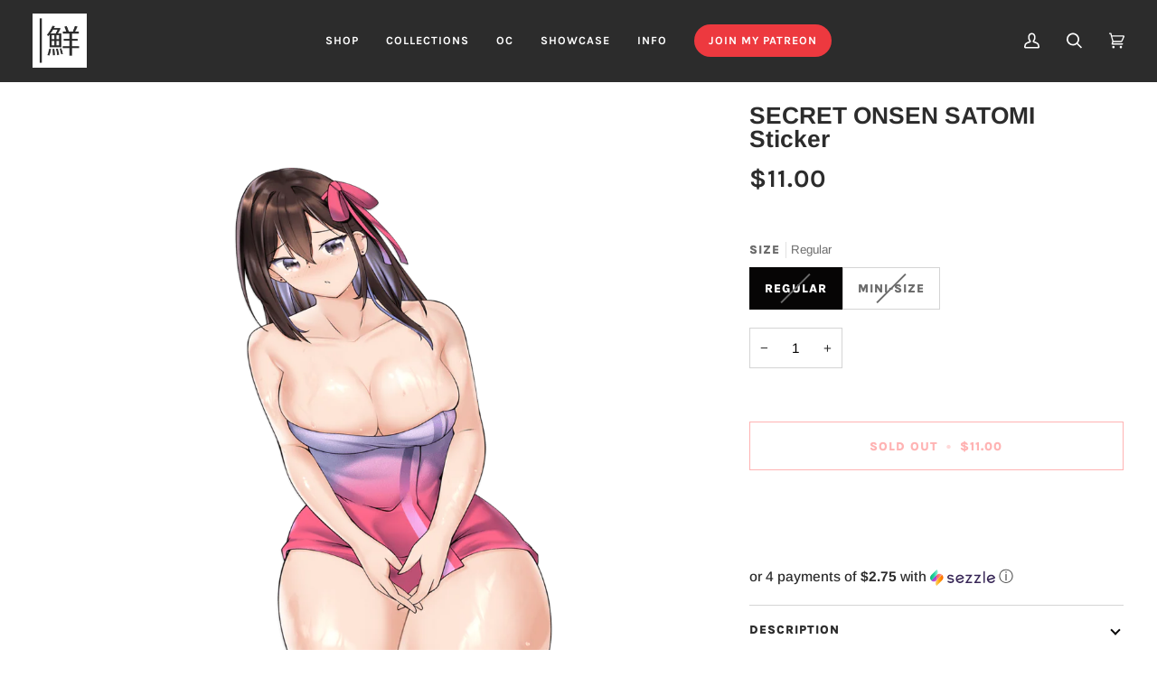

--- FILE ---
content_type: text/css
request_url: https://amaicdn.com/timer-app/store/05e0f752a2a607e4bd35433d95ed5bf1.css?1762473558572
body_size: -222
content:
#sct-timer-42039 .sct-timer:not(.sct-timer-mobile)[data-editable="general"] {
	background-color: #000000;
	padding-top: 20px;
	border-color: #FFFFFF;
	border-width: 0px;
	color: #FFFFFF;
	-webkit-mask-image: none;
	background-image: none;
	background-position: 0% 0%;
	padding-bottom: 20px;
}
#sct-timer-42039 .sct-timer:not(.sct-timer-mobile) [data-editable="message-before-countdown"] {
	color: #41416A;
	font-family: Montserrat;
	font-style: normal;
	font-weight: bold;
	text-decoration: none;
	font-size: 36px;
}
#sct-timer-42039 .sct-timer:not(.sct-timer-mobile) [data-editable="countdown"] {
	color: #ffffff;
	font-family: Montserrat;
	font-size: 36px;
}
#sct-timer-42039 .sct-timer:not(.sct-timer-mobile) [data-editable="countdown-labels"] {
	color: #aaaaaa;
	font-family: Montserrat;
	font-style: normal;
	font-weight: normal;
	text-decoration: none;
	font-size: 10px;
}
#sct-timer-42039 .sct-timer:not(.sct-timer-mobile) [data-editable="countdown-colons"] {
	color: #ffffff;
	font-family: Montserrat;
	font-size: 36px;
	height: 36px;
}
#sct-timer-42039 .sct-timer:not(.sct-timer-mobile) [data-editable="message-after-countdown"] {
	color: #ffffff;
	font-family: Montserrat;
	font-style: normal;
	font-weight: normal;
	text-decoration: none;
	font-size: 14px;
}
#sct-timer-42039 .sct-timer:not(.sct-timer-mobile) [data-editable="link"] {
	color: #314DCB;
	font-family: Montserrat;
	font-style: normal;
	font-weight: normal;
	text-decoration: underline;
	font-size: 18px;
}
#sct-timer-42039 .sct-timer:not(.sct-timer-mobile) [data-editable="button"] {
	background-color: #314DCB;
	border-color: #FFFFFF;
	border-width: 0px;
	border-radius: 35px;
	color: #FFFFFF;
	font-family: Montserrat;
	font-style: normal;
	font-weight: bold;
	text-decoration: none;
	font-size: 14px;
	padding-top: 8px;
	padding-left: 16px;
	padding-bottom: 8px;
	padding-right: 16px;
}
#sct-timer-42039 .sct-timer:not(.sct-timer-mobile) [data-editable="button-link"] {
	text-decoration: none;
}
#sct-timer-42039 .sct-timer:not(.sct-timer-mobile) [data-editable="pattern"] {
	background-color: rgba(0, 0, 0, 0);
	-webkit-mask-image: none;
}
#sct-timer-42039 .sct-timer.sct-timer-mobile[data-editable="general"] {
	background-color: #000000;
	padding-top: 12px;
	border-color: #FFFFFF;
	border-width: 0;
	color: #FFFFFF;
	-webkit-mask-image: none;
	background-image: none;
	background-position: 0% 0%;
	padding-bottom: 12px;
}
#sct-timer-42039 .sct-timer.sct-timer-mobile [data-editable="message-before-countdown"] {
	color: #41416A;
	font-family: Montserrat;
	font-style: normal;
	font-weight: bold;
	text-decoration: none;
	font-size: 18px;
}
#sct-timer-42039 .sct-timer.sct-timer-mobile [data-editable="countdown"] {
	color: #ffffff;
	font-family: Montserrat;
	font-size: 18px;
}
#sct-timer-42039 .sct-timer.sct-timer-mobile [data-editable="countdown-labels"] {
	color: #aaaaaa;
	font-family: Montserrat;
	font-style: normal;
	font-weight: normal;
	text-decoration: none;
	font-size: 8px;
}
#sct-timer-42039 .sct-timer.sct-timer-mobile [data-editable="countdown-colons"] {
	color: #ffffff;
	font-family: Montserrat;
	font-size: 18px;
	height: 18px;
}
#sct-timer-42039 .sct-timer.sct-timer-mobile [data-editable="message-after-countdown"] {
	color: #ffffff;
	font-family: Montserrat;
	font-style: normal;
	font-weight: normal;
	text-decoration: none;
	font-size: 14px;
}
#sct-timer-42039 .sct-timer.sct-timer-mobile [data-editable="link"] {
	color: #314DCB;
	font-family: Montserrat;
	font-style: normal;
	font-weight: normal;
	text-decoration: underline;
	font-size: 14px;
}
#sct-timer-42039 .sct-timer.sct-timer-mobile [data-editable="button"] {
	background-color: #314DCB;
	border-color: #FFFFFF;
	border-width: 0px;
	border-radius: 35px;
	color: #FFFFFF;
	font-family: Montserrat;
	font-style: normal;
	font-weight: bold;
	text-decoration: none;
	font-size: 15px;
	padding-top: 0px;
	padding-bottom: 0px;
}
#sct-timer-42039 .sct-timer.sct-timer-mobile [data-editable="button-link"] {
	text-decoration: none;
}
#sct-timer-42039 .sct-timer.sct-timer-mobile [data-editable="pattern"] {
	background-color: rgba(0, 0, 0, 0);
	-webkit-mask-image: none;
}


--- FILE ---
content_type: text/plain; charset=utf-8
request_url: https://freshtango.us/apps/locksmith/ping?
body_size: -460
content:
{"cart":":85f72abaa3b1","messages":[]}

--- FILE ---
content_type: text/javascript; charset=utf-8
request_url: https://freshtango.us/products/shipping-protection.js
body_size: -25
content:
{"id":9273825362228,"title":"Shipping Protection","handle":"shipping-protection","description":null,"published_at":"2025-09-17T18:02:36-06:00","created_at":"2025-09-17T18:02:35-06:00","vendor":"FreshTango","type":"Shipping Protection","tags":[],"price":500,"price_min":500,"price_max":500,"available":true,"price_varies":false,"compare_at_price":null,"compare_at_price_min":0,"compare_at_price_max":0,"compare_at_price_varies":false,"variants":[{"id":48896558498100,"title":"0TN","option1":"0TN","option2":null,"option3":null,"sku":null,"requires_shipping":false,"taxable":true,"featured_image":null,"available":true,"name":"Shipping Protection - 0TN","public_title":"0TN","options":["0TN"],"price":500,"weight":0,"compare_at_price":null,"inventory_management":null,"barcode":null,"requires_selling_plan":false,"selling_plan_allocations":[]}],"images":["\/\/cdn.shopify.com\/s\/files\/1\/2109\/5147\/files\/shipping-protection-image.png?v=1758153758"],"featured_image":"\/\/cdn.shopify.com\/s\/files\/1\/2109\/5147\/files\/shipping-protection-image.png?v=1758153758","options":[{"name":"Tiers","position":1,"values":["0TN"]}],"url":"\/products\/shipping-protection","media":[{"alt":"Shipping protection product image","id":38446661566772,"position":1,"preview_image":{"aspect_ratio":1.0,"height":512,"width":512,"src":"https:\/\/cdn.shopify.com\/s\/files\/1\/2109\/5147\/files\/shipping-protection-image.png?v=1758153758"},"aspect_ratio":1.0,"height":512,"media_type":"image","src":"https:\/\/cdn.shopify.com\/s\/files\/1\/2109\/5147\/files\/shipping-protection-image.png?v=1758153758","width":512}],"requires_selling_plan":false,"selling_plan_groups":[]}

--- FILE ---
content_type: application/x-javascript
request_url: https://customer-first-focus.b-cdn.net/cffOrderifyLoader_min.js?shop=freshtango.myshopify.com
body_size: 28
content:
function cffOrderEditScriptLoader(){var r=window.location.href.indexOf("/account")>=0,t=window.location.href.indexOf("cff_order_cart")>=0,e=function(){var r=r||{},t=r.checkout||{},e=window.Checkout;if(e){var o=window.location.href,i=o.split("/orders/");if(2==i.length)return!0}if(t.order_id)return!0;var n=window.location.href.indexOf("orders")>-1,c=window.location.href.indexOf("checkout.shopify.com")>-1,d=window.location.href.indexOf("thank_you")>-1,f=c&&(d||n),a=d&&window.location.href.indexOf("checkouts")>-1;return f||a},o=r||t||e();if(o){var i="https://customer-first-focus.b-cdn.net/cffOrderEdit.production.min.js",n=document.createElement("script");n.setAttribute("async",""),n.setAttribute("src",i),document.head.appendChild(n)}}cffOrderEditScriptLoader();

--- FILE ---
content_type: application/x-javascript
request_url: https://amaicdn.com/timer-app/store/05e0f752a2a607e4bd35433d95ed5bf1.js?1762473558572
body_size: 1242
content:
if(typeof Spurit === 'undefined') var Spurit = {};
if(typeof Spurit.CountdownTimer === 'undefined') Spurit.CountdownTimer = {};
Spurit.CountdownTimer.settings = {"timers":[{"id":42039,"enabled":true,"type":"timer","style_id":6,"settings":{"display":{"bar":{"applyTo":"pages","isSticky":false,"location":"top","pages":["homepage"],"productIds":[],"collectionIds":[]},"type":"bar","widget":{"selector":{"position":"before","selector":"button[name=\"add\"][type=\"submit\"]"},"productIds":[]}},"countdownType":{"same":{"timeEnd":"2022-12-06T08:00:00Z","duration":{"days":0,"hours":0,"minutes":0},"repeating":0,"timeStart":"2022-11-25T08:00:00.000Z","repetitionLimit":0,"isRepetitionSelected":false},"type":"same","independent":{"duration":{"days":0,"hours":0,"minutes":0},"activeFrom":"2022-05-03T18:43:04.000Z","activeTill":null,"repeatAfterFinish":false,"isActivePeriodSelected":true}},"hideBeforeFinishSeconds":0,"isHidedBeforeFinishCheckbox":false},"design":{"messageBefore":{"isSelected":true,"value":""},"messageAfter":{"isSelected":true,"value":"Sale ends soon!"},"countdownLabels":{"isSelected":true,"days":"DAYS","hours":"HOURS","minutes":"MINUTES","seconds":"SECONDS"},"countdownColons":false,"link":{"isSelected":false,"name":"Get discount","url":""},"button":{"isSelected":false,"name":"Shop now","url":""},"extraZeros":"hours_and_days","templateName":"custom","hasChanges":false,"align":{"value":""},"isLink":{"value":""},"isRetinaDisplay":{"isSelected":false},"email_embed":{"general":{"__options":{"title":"General","padding-top":{"label":"Height","min":8,"max":24},"-webkit-mask-image":{"label":"Pattern Type","variants":[{"label":"None","value":"none"},{"label":"Confetti","value":"url(https:\/\/amaicdn.com\/timer-app\/confetti.svg)"},{"label":"Lines","value":"url(https:\/\/amaicdn.com\/timer-app\/lines.svg)"},{"label":"Shapes","value":"url(https:\/\/amaicdn.com\/timer-app\/shapes.svg)"},{"label":"St. Patrick","value":"url(https:\/\/amaicdn.com\/timer-app\/st-patrick.svg)"},{"label":"Easter","value":"url(https:\/\/amaicdn.com\/timer-app\/easter.svg)"},{"label":"Halloween","value":"url(https:\/\/amaicdn.com\/timer-app\/halloween.svg)"},{"label":"Summer","value":"url(https:\/\/amaicdn.com\/timer-app\/summer.svg)"},{"label":"Dark","value":"url(https:\/\/amaicdn.com\/timer-app\/dark.svg)"},{"label":"Light","value":"url(https:\/\/amaicdn.com\/timer-app\/light.svg)"},{"label":"Spring","value":"url(https:\/\/amaicdn.com\/timer-app\/spring.svg)"},{"label":"Autumn","value":"url(https:\/\/amaicdn.com\/timer-app\/autumn.svg)"},{"label":"Winter","value":"url(https:\/\/amaicdn.com\/timer-app\/winter.svg)"},{"label":"Sale","value":"url(https:\/\/amaicdn.com\/timer-app\/sale.svg)"},{"label":"Love","value":"url(https:\/\/amaicdn.com\/timer-app\/love-1.svg)"},{"label":"Independence","value":"url(https:\/\/amaicdn.com\/timer-app\/independence.svg)"}]},"border-width":{"max":6},"background-color":{"label":"Background Color"},"color":{"label":"Pattern Color"}},"background-color":"#000000","padding-top":"20px","border-color":"#FFFFFF","border-width":"0px","color":"#FFFFFF","-webkit-mask-image":"none","background-image":"none","background-position":"0% 0%"},"message-before-countdown":{"__options":{"title":"Message before countdown","font-size":{"min":12,"max":48},"font-family":{"variants":[{"label":"Theme Default","value":"inherit"},{"label":"Oswald","value":"Oswald"},{"label":"Montserrat","value":"Montserrat"}]}},"color":"#41416A","font-family":"Montserrat","font-style":"normal","font-weight":"bold","text-decoration":"none","font-size":"36px"},"countdown":{"__options":{"title":"Countdown","font-size":{"min":18,"max":36},"font-family":{"variants":[{"label":"Theme Default","value":"inherit"},{"label":"Oswald","value":"Oswald"},{"label":"Montserrat","value":"Montserrat"}]}},"color":"#ffffff","font-family":"Montserrat","font-size":"36px"},"countdown-labels":{"__options":{"title":"Countdown labels","font-size":{"min":8,"max":16},"font-family":{"variants":[{"label":"Theme Default","value":"inherit"},{"label":"Oswald","value":"Oswald"},{"label":"Montserrat","value":"Montserrat"}]}},"color":"#aaaaaa","font-family":"Montserrat","font-style":"normal","font-weight":"normal","text-decoration":"none","font-size":"10px"},"countdown-colons":{"__options":{"title":"Countdown colons","font-family":{"variants":[{"label":"Theme Default","value":"inherit"},{"label":"Oswald","value":"Oswald"},{"label":"Montserrat","value":"Montserrat"}]}},"color":"#ffffff","font-family":"Montserrat"},"message-after-countdown":{"__options":{"title":"Message after countdown","font-size":{"min":12,"max":24},"font-family":{"variants":[{"label":"Theme Default","value":"inherit"},{"label":"Oswald","value":"Oswald"},{"label":"Montserrat","value":"Montserrat"}]}},"color":"#ffffff","font-family":"Montserrat","font-style":"normal","font-weight":"normal","text-decoration":"none","font-size":"14px"},"link":{"__options":{"title":"Link","font-size":{"min":12,"max":24},"font-family":{"variants":[{"label":"Theme Default","value":"inherit"},{"label":"Oswald","value":"Oswald"},{"label":"Montserrat","value":"Montserrat"}]}},"color":"#314DCB","font-family":"Montserrat","font-style":"normal","font-weight":"normal","text-decoration":"underline","font-size":"18px"},"button":{"__options":{"title":"Button","font-size":{"min":12,"max":24},"font-family":{"variants":[{"label":"Theme Default","value":"inherit"},{"label":"Oswald","value":"Oswald"},{"label":"Montserrat","value":"Montserrat"}]},"padding-top":{"label":"Height","min":0,"max":20},"background-color":{"label":"Color"},"border-width":{"max":8},"border-radius":{"max":35},"padding-left":{"label":"Width","min":0,"max":30}},"background-color":"#314DCB","border-color":"#FFFFFF","border-width":"0px","border-radius":"35px","color":"#FFFFFF","font-family":"Montserrat","font-style":"normal","font-weight":"bold","text-decoration":"none","font-size":"14px","padding-top":"8px","padding-left":"16px"},"button-link":{"__options":{"disable":true}},"pattern":{"__options":{"disable":true}}}},"popup":[],"delivery":[],"popup_notification":[],"spinning_wheel":[],"reserved_cart_timer":[],"display_type":"bar","display_all":false,"email_ui_config":"{\"mobile\": {\"days\": {\"top\": 0.16842105263157894, \"left\": 0.2119140625, \"width\": 22, \"height\": 27}, \"size\": {\"width\": 320, \"height\": 95}, \"hours\": {\"top\": 0.16842105263157894, \"left\": 0.3363605499267578, \"width\": 30, \"height\": 27}, \"minutes\": {\"top\": 0.16842105263157894, \"left\": 0.4871742248535157, \"width\": 38, \"height\": 27}, \"seconds\": {\"top\": 0.16842105263157894, \"left\": 0.6611000061035156, \"width\": 41, \"height\": 27}}, \"desktop\": {\"days\": {\"top\": 0.22033898305084745, \"left\": 0.27055375954715466, \"width\": 38, \"height\": 54}, \"size\": {\"width\": 894, \"height\": 118}, \"hours\": {\"top\": 0.22033898305084745, \"left\": 0.34931956041579276, \"width\": 38, \"height\": 54}, \"minutes\": {\"top\": 0.22033898305084745, \"left\": 0.42742121139628775, \"width\": 47, \"height\": 54}, \"seconds\": {\"top\": 0.22033898305084745, \"left\": 0.5158580122911424, \"width\": 51, \"height\": 54}}}","enable_email_embed":false,"gif_name":"40918_1670092766587.gif","deleted_at":null,"copied":0,"priority":42039,"is_syncing":0,"left_deviation":12,"top_deviation":0,"gif_url":"https:\/\/countdowntimer.amai.com\/gif\/40918_1670092766587.gif"}],"timezone":"America\/Denver"};
Spurit.CountdownTimer.appApiUrl = "https://countdowntimer.amai.com/api";

--- FILE ---
content_type: text/javascript
request_url: https://freshtango.us/cdn/shop/t/33/assets/theme.js?v=162474526132691797951732937402
body_size: 44335
content:
/*
* @license
* Pipeline Theme (c) Groupthought Themes
*
* The contents of this file should not be modified.
* add any minor changes to assets/custom.js
*
*/
!function(t,e,i,s,o,r,n,a,l,c,h){"use strict";function d(t){var e=Object.create(null);return t&&Object.keys(t).forEach((function(i){if("default"!==i){var s=Object.getOwnPropertyDescriptor(t,i);Object.defineProperty(e,i,s.get?s:{enumerable:!0,get:function(){return t[i]}})}})),e.default=t,Object.freeze(e)}var u=d(o);function p(t){const e=t.querySelectorAll("[data-modal]"),i=document.querySelector("[data-modal-container]");e.forEach((t=>{i.querySelector(`[id="${t.id}"]`)||i.appendChild(t)}))}function m(t){t.querySelectorAll(".float__wrapper").forEach((t=>{const e=t.querySelector("label"),i=t.querySelector("input, textarea");e&&i.addEventListener("keyup",(t=>{""!==t.target.value?e.classList.add("label--float"):e.classList.remove("label--float")})),i&&i.value&&i.value.length&&e.classList.add("label--float")}))}function y(t){t.querySelectorAll(".errors").forEach((t=>{t.setAttribute("tabindex","0"),t.setAttribute("aria-live","assertive"),t.setAttribute("role","alert")}))}function g(t){document.addEventListener("theme:resize",f.bind(null,t)),f(t)}function f(t){window.innerWidth>window.theme.sizes.small&&setTimeout((()=>{t.querySelectorAll(".lazypostload-desktop").forEach((t=>{t.style.visibility="visible"}))}),2e3)}function w(){const t={};return t.windowHeight=window.innerHeight,t.announcementHeight=S("#shopify-section-announcement"),t.footerHeight=S('[data-section-type*="footer"]'),t.menuHeight=S("[data-header-height]"),t.headerHeight=t.menuHeight+t.announcementHeight,t.logoHeight=function(){const t=S("[data-footer-logo]");return t>0?t+20:0}(),t.stickyHeader=document.querySelector('[data-header-sticky="sticky"]')?t.menuHeight:0,t.backfillHeight=S("[data-header-backfill]"),t}function v(){document.addEventListener("theme:resize",b),function(){const{windowHeight:t,announcementHeight:e,headerHeight:i,logoHeight:s,menuHeight:o,footerHeight:r,stickyHeader:n,backfillHeight:a}=w();document.documentElement.style.setProperty("--scrollbar-width",`${E()}px`),document.documentElement.style.setProperty("--footer-logo",`${s}px`),document.documentElement.style.setProperty("--full-screen",`${t}px`),document.documentElement.style.setProperty("--three-quarters",.75*t+"px"),document.documentElement.style.setProperty("--two-thirds",.66*t+"px"),document.documentElement.style.setProperty("--one-half",.5*t+"px"),document.documentElement.style.setProperty("--one-third",.33*t+"px"),document.documentElement.style.setProperty("--one-fifth",.2*t+"px"),document.documentElement.style.setProperty("--menu-height",`${o}px`),document.documentElement.style.setProperty("--announcement-height",`${e}px`),document.documentElement.style.setProperty("--header-height",`${i}px`),document.documentElement.style.setProperty("--footer-height",`${r}px`),document.documentElement.style.setProperty("--content-full",t-i-s/2+"px"),document.documentElement.style.setProperty("--menu-height-sticky",`${n}px`);let l=Math.abs(a-o)>1?`${o}px`:"auto";document.documentElement.style.setProperty("--menu-backfill-height",l)}()}function b(){const{windowHeight:t,announcementHeight:e,headerHeight:i,logoHeight:s,menuHeight:o,footerHeight:r,stickyHeader:n,backfillHeight:a}=w();document.documentElement.style.setProperty("--scrollbar-width",`${E()}px`),document.documentElement.style.setProperty("--full-screen",`${t}px`),document.documentElement.style.setProperty("--menu-height",`${o}px`),document.documentElement.style.setProperty("--announcement-height",`${e}px`),document.documentElement.style.setProperty("--header-height",`${i}px`),document.documentElement.style.setProperty("--footer-height",`${r}px`),document.documentElement.style.setProperty("--content-full",t-i-s/2+"px"),document.documentElement.style.setProperty("--menu-height-sticky",`${n}px`);let l=Math.abs(a-o)>1?`${o}px`:"auto";document.documentElement.style.setProperty("--menu-backfill-height",l)}function S(t){const e=document.querySelector(t);return e?e.clientHeight:0}function E(){const t=document.createElement("div");t.style.visibility="hidden",t.style.overflow="scroll",t.style.msOverflowStyle="scrollbar",document.body.appendChild(t);const e=document.createElement("div");t.appendChild(e);const i=t.offsetWidth-e.offsetWidth;return t.parentNode.removeChild(t),i}function L(t,e){let i=64,s=0;e.forEach((t=>{if(t.offsetHeight>s){const e=parseInt(window.getComputedStyle(t).marginTop)+parseInt(window.getComputedStyle(t).marginBottom);e>i&&(i=e),s=t.offsetHeight}}));const o=t.querySelectorAll("[data-overflow-background]");[t,...o].forEach((t=>{t.style.setProperty("min-height",`calc(${s+i}px + var(--menu-height))`)}))}function T(t){let e=document.querySelector("[data-footer-logo]")?document.querySelector("[data-footer-logo]").clientHeight+20:0;const i=document.querySelector("#MainContent .shopify-section:last-child [data-section-id]"),s=i?i.getAttribute("data-section-id"):null;if((null!==s&&t.getAttribute("data-section-id")!==s||!i)&&(e=0),window.innerWidth<window.theme.sizes.medium){return void t.querySelectorAll("[data-overflow-frame]").forEach((t=>{const e=t.querySelectorAll("[data-overflow-content]");L(t,e)}))}const o=document.createElement("div");t.prepend(o),o.style.display="none",o.style.width=getComputedStyle(t).getPropertyValue("--outer");const r=2*parseInt(getComputedStyle(o).getPropertyValue("width"));t.firstChild.remove();let n=0;const a=t.querySelectorAll("[data-overflow-frame]");t.querySelectorAll("[data-overflow-content]").forEach((t=>{t.offsetHeight>n&&(n=t.offsetHeight)}));[...a,...t.querySelectorAll("[data-overflow-background]")].forEach((t=>{t.style.setProperty("min-height",`${n+r}px`)})),t.style.setProperty("min-height",`${n+r+2+e}px`)}function k(t){const i=t.querySelectorAll(".js-overflow-container");if(i){i.forEach((t=>{const e=t.querySelectorAll(".js-overflow-content");L(t,e),document.addEventListener("theme:resize",(()=>{L(t,e)}))}));const s=t.querySelectorAll("[data-slideshow-wrapper]");s.length&&s.forEach((t=>{const i=e.data(t);void 0!==i&&i.reloadCells()}))}const s=t.querySelectorAll("[data-overflow-wrapper]");s&&s.forEach((t=>{T(t),document.addEventListener("theme:resize",(()=>{T(t)}))}))}function A(t,e){let i;return(...s)=>{clearTimeout(i),i=setTimeout((()=>t.apply(this,s)),e)}}window.theme=window.theme||{},window.theme.sizes={small:480,medium:768,large:1100,widescreen:1400},window.theme.keyboardKeys={TAB:9,ENTER:13,ESCAPE:27,SPACE:32,LEFTARROW:37,RIGHTARROW:39};let q=window.innerWidth,C=window.innerHeight;let x=window.pageYOffset,P=null,$=null,_=null,H=null,M=0;function I(t){let e=t.target;t.detail&&t.detail instanceof Element&&(e=t.detail),i.disableBodyScroll(e),document.documentElement.setAttribute("data-scroll-locked","")}function D(){if(M=setTimeout((()=>{document.body.removeAttribute("data-drawer-closing")}),20),document.body.hasAttribute("data-drawer-closing"))return document.body.removeAttribute("data-drawer-closing"),void(M&&clearTimeout(M));document.body.setAttribute("data-drawer-closing",""),document.documentElement.removeAttribute("data-scroll-locked"),i.clearAllBodyScrollLocks()}window.addEventListener("resize",A((function(){document.dispatchEvent(new CustomEvent("theme:resize",{bubbles:!0})),q!==window.innerWidth&&(document.dispatchEvent(new CustomEvent("theme:resize:width",{bubbles:!0})),q=window.innerWidth),C!==window.innerHeight&&(document.dispatchEvent(new CustomEvent("theme:resize:height",{bubbles:!0})),C=window.innerHeight)}),50)),function(){let t;window.addEventListener("scroll",(function(){t&&window.cancelAnimationFrame(t),t=window.requestAnimationFrame((function(){!function(){const t=window.pageYOffset;t>x?($=!0,P=!1):t<x?($=!1,P=!0):(P=null,$=null),x=t,document.dispatchEvent(new CustomEvent("theme:scroll",{detail:{up:P,down:$,position:t},bubbles:!1})),P&&!_&&document.dispatchEvent(new CustomEvent("theme:scroll:up",{detail:{position:t},bubbles:!1})),$&&!H&&document.dispatchEvent(new CustomEvent("theme:scroll:down",{detail:{position:t},bubbles:!1})),H=$,_=P}()}))}),{passive:!0}),window.addEventListener("theme:scroll:lock",I),window.addEventListener("theme:scroll:unlock",D)}(),window.addEventListener("load",(()=>{v(),m(document),y(document),p(document),k(document),g(document),window.theme.settings.animate_scroll&&t.refresh()})),document.addEventListener("shopify:section:load",(e=>{const i=e.target;m(i),y(i),p(i),k(i),g(i),window.theme.settings.animate_scroll&&t.refresh()})),document.addEventListener("shopify:section:reorder",(()=>{document.dispatchEvent(new CustomEvent("theme:header:check",{bubbles:!1}))}));const B=(t,e=!1,i="block")=>{t&&(e?t.style.removeProperty("display"):t.style.display=i)};function W(t){this.status=t.status||null,this.headers=t.headers||null,this.json=t.json||null,this.body=t.body||null}W.prototype=Error.prototype;const F="data-scrollbar-slider",O="[data-scrollbar-arrow-prev]",N="[data-scrollbar-arrow-next]",z="is-hidden",R=200;let V=class{init(){this.arrowNext&&this.arrowPrev&&(window.isRTL?this.togglePrevArrow():this.toggleNextArrow(),this.events())}resize(){document.addEventListener("theme:resize",(()=>{window.isRTL?this.togglePrevArrow():this.toggleNextArrow()}))}events(){this.arrowNext.addEventListener("click",(t=>{t.preventDefault(),this.goToNext()})),this.arrowPrev.addEventListener("click",(t=>{t.preventDefault(),this.goToPrev()})),this.scrollbar.addEventListener("scroll",(()=>{this.togglePrevArrow(),this.toggleNextArrow()}))}goToNext(){const t=this.scrollbar.getBoundingClientRect().width/2+this.scrollbar.scrollLeft;this.move(t),this.arrowPrev.classList.remove(z),this.toggleNextArrow()}goToPrev(){const t=this.scrollbar.scrollLeft-this.scrollbar.getBoundingClientRect().width/2;this.move(t),this.arrowNext.classList.remove(z),this.togglePrevArrow()}toggleNextArrow(){setTimeout((()=>{window.isRTL?this.arrowNext.classList.toggle(z,0===this.scrollbar.scrollLeft):this.arrowNext.classList.toggle(z,Math.round(this.scrollbar.scrollLeft+this.scrollbar.getBoundingClientRect().width+1)>=this.scrollbar.scrollWidth)}),R)}togglePrevArrow(){setTimeout((()=>{window.isRTL?this.arrowPrev.classList.toggle(z,Math.abs(this.scrollbar.scrollLeft)+this.scrollbar.getBoundingClientRect().width+1>=this.scrollbar.scrollWidth):this.arrowPrev.classList.toggle(z,this.scrollbar.scrollLeft<=0)}),R)}scrollToVisibleElement(){[].forEach.call(this.scrollbar.children,(t=>{t.addEventListener("click",(e=>{("a"===e.target.tagName.toLowerCase()||e.currentTarget&&"a"===e.currentTarget.tagName.toLowerCase()||e.currentTarget&&e.currentTarget.querySelector("a"))&&e.preventDefault(),this.move(t.offsetLeft-t.clientWidth)}))}))}move(t){this.scrollbar.scrollTo({top:0,left:t,behavior:"smooth"})}constructor(t){this.scrollbar=t,this.arrowNext=this.scrollbar.parentNode.querySelector(N),this.arrowPrev=this.scrollbar.parentNode.querySelector(O),this.init(),this.resize(),this.scrollbar.hasAttribute(F)&&this.scrollToVisibleElement()}};const j="[data-sibling-inner]";let U=class{init(){this.siblings.forEach((t=>{new V(t)}))}constructor(t){this.siblings=t.querySelectorAll(j),this.init()}};const J={onLoad(){new U(this.container)}},K={expires:7,path:"/",domain:window.location.hostname};let Y=class{write(t){document.cookie=`${this.options.name}=${t}; expires=${this.options.expires}; path=${this.options.path}; domain=${this.options.domain}`}read(){let t=[];const e=document.cookie.split("; ").find((t=>t.startsWith(this.options.name)));if(-1!==document.cookie.indexOf("; ")&&e){const e=document.cookie.split("; ").find((t=>t.startsWith(this.options.name))).split("=")[1];null!==e&&(t=e.split(","))}return t}destroy(){document.cookie=`${this.options.name}=null; expires=${this.options.expires}; path=${this.options.path}; domain=${this.options.domain}`}remove(t){const e=this.read(),i=e.indexOf(t);-1!==i&&(e.splice(i,1),this.write(e))}constructor(t={}){this.options={...K,...t}}};const G=4,X=10,Q="[data-recently-viewed-products]",Z="data-limit",tt="[data-recent-link-tab]",et="[data-recent-wrapper]",it="[data-recently-viewed-tab]",st="[data-tabs-holder-scroll]",ot="[data-api-content]",rt="data-minimum",nt="hide",at="section-without-title--skip",lt={expires:90,name:"shopify_recently_viewed"},ct=[],ht=[];const dt={onLoad(){ct[this.id]=new class{renderProducts(){const t=this.cookie.read(),e=[];let i=0;if(t.length>0){for(let s=0;s<t.length;s++){const o=t[s];if(ht.includes(o))continue;const r=`${window.theme.routes.root_url}products/${o}?section_id=api-product-grid-item`;if(e.push(r),i++,i===this.howManyToShow||i===t.length-1)break}if(e.length>0&&e.length>=this.minimum){this.container.classList.remove(nt),this.recentViewedLink&&this.recentViewedLink.previousElementSibling&&(this.tabsHolderScroll.classList.remove(nt),this.container.classList.add(at));const t=e.map((t=>fetch(t,{mode:"no-cors"}).then(this.handleErrors))),i=[];Promise.allSettled(t).then((t=>Promise.all(t.map((async t=>{"fulfilled"===t.status&&i.push(await t.value.text())}))))).then((()=>{i.forEach((t=>{const e=document.createElement("div"),i=document.createElement("div");e.innerHTML=t,i.classList.add("product-grid-slide"),i.setAttribute("data-carousel-slide",null),i.setAttribute("data-item",null),i.innerHTML=e.querySelector(ot).innerHTML,this.wrapper.appendChild(i)})),new U(this.container)})).then((()=>{B(this.wrapper,!0),this.container.dispatchEvent(new CustomEvent("theme:recent-products:added",{bubbles:!0}))}))}else if(this.recentViewedTab){const t=Array.prototype.filter.call(this.recentViewedTab.parentNode.children,(t=>t!==this.recentViewedTab)).length>1;this.recentViewedLink&&this.recentViewedLink.previousElementSibling&&(this.tabsHolderScroll.classList.add(nt),this.container.classList.remove(at)),t||this.container.classList.add(nt)}else this.container.classList.add(nt)}}handleErrors(t){return t.ok?t:t.text().then((function(e){throw new W({status:t.statusText,headers:t.headers,text:e})}))}constructor(t){this.container=t.container,this.cookie=new Y(lt),this.wrapper=this.container.querySelector(Q),null!==this.wrapper&&(this.howManyToShow=parseInt(this.container.querySelector(et).getAttribute(Z))||G,this.minimum=parseInt(this.container.querySelector(et).getAttribute(rt)),this.recentViewedTab=this.container.querySelector(it),this.recentViewedLink=this.container.querySelector(tt),this.tabsHolderScroll=this.container.querySelector(st),this.renderProducts())}}(this)}};function ut(t){return t.replace(/http(s)?:/,"")}function pt(){this.entries=[]}function mt(t,e){yt(t);var i=function(t,e){yt(t),function(t){if(!Array.isArray(t))throw new TypeError(t+" is not an array.");if(0===t.length)throw new Error(t+" is empty.");if(!t[0].hasOwnProperty("name"))throw new Error(t[0]+"does not contain name key.");if("string"!=typeof t[0].name)throw new TypeError("Invalid value type passed for name of option "+t[0].name+". Value should be string.")}(e);var i=[];return e.forEach((function(e){for(var s=0;s<t.options.length;s++){if((t.options[s].name||t.options[s]).toLowerCase()===e.name.toLowerCase()){i[s]=e.value;break}}})),i}(t,e);return function(t,e){return yt(t),function(t){if(Array.isArray(t)&&"object"==typeof t[0])throw new Error(t+"is not a valid array of options.")}(e),t.variants.filter((function(t){return e.every((function(e,i){return t.options[i]===e}))}))[0]||null}(t,i)}function yt(t){if("object"!=typeof t)throw new TypeError(t+" is not an object.");if(0===Object.keys(t).length&&t.constructor===Object)throw new Error(t+" is empty.")}pt.prototype.add=function(t,e,i){this.entries.push({element:t,event:e,fn:i}),t.addEventListener(e,i)},pt.prototype.removeAll=function(){this.entries=this.entries.filter((function(t){return t.element.removeEventListener(t.event,t.fn),!1}))};var gt='[name="id"]',ft='[name="selling_plan"]',wt='[name^="options"]',vt='[name="quantity"]',bt='[name^="properties"]';const St={};function Et(t={}){if(t.type||(t.type="json"),t.url)return St[t.url]?St[t.url]:function(t,e){const i=new Promise(((i,s)=>{"text"===e?fetch(t).then((t=>t.text())).then((t=>{i(t)})).catch((t=>{s(t)})):function(t,e,i){let s=document.getElementsByTagName("head")[0],o=!1,r=document.createElement("script");r.src=t,r.onload=r.onreadystatechange=function(){o||this.readyState&&"loaded"!=this.readyState&&"complete"!=this.readyState?i():(o=!0,e())},s.appendChild(r)}(t,(function(){i()}),(function(){s()}))}));return St[t]=i,i}(t.url,t.type);if(t.json)return St[t.json]?Promise.resolve(St[t.json]):window.fetch(t.json).then((t=>t.json())).then((e=>(St[t.json]=e,e)));if(t.name){const e="".concat(t.name,t.version);return St[e]?St[e]:function(t){const e="".concat(t.name,t.version),i=new Promise(((e,i)=>{try{window.Shopify.loadFeatures([{name:t.name,version:t.version,onLoad:t=>{!function(t,e,i){i?e(i):t()}(e,i,t)}}])}catch(t){i(t)}}));return St[e]=i,i}(t)}return Promise.reject()}const Lt="[data-swapper-wrapper]",Tt="[data-swapper-target]",kt="data-swapper-hover";let At={};function qt(t){At[t.id]=[];t.querySelectorAll(Lt).forEach((e=>{At[t.id].push(new class{init(){this.hovers.forEach((t=>{t.addEventListener("mouseenter",function(){const e=t.getAttribute(kt);this.target.innerHTML=`${e}`}.bind(this))})),this.hovers.forEach((t=>{t.addEventListener("mouseleave",function(){this.target.innerHTML=this.deafaultContent}.bind(this))})),this.hovers.forEach((t=>{t.addEventListener("click",function(){const e=t.getAttribute(kt);this.deafaultContent=`${e}`}.bind(this))}))}constructor(t){this.container=t,this.target=this.container.querySelector(Tt),this.hovers=this.container.querySelectorAll(`[${kt}]`),this.target&&this.hovers.length&&(this.deafaultContent=this.target.innerHTML,this.init())}}(e))}))}const Ct={onLoad(){qt(this.container)}},xt={color:"ash"},Pt="data-swatch",$t="[data-grid-item]",_t="data-grid-image-default",Ht="data-grid-image-target",Mt="data-swatch-image",It="data-swatch-image-id",Dt="data-swatch-variant",Bt="[data-grid-swatches]",Wt="[data-swatch-template]",Ft="data-swatch-handle",Ot="data-swatch-label",Nt="is-fade";let zt=class extends HTMLElement{init(){this.setStyles(),this.variant&&this.outer&&this.outer.addEventListener("theme:upsell:media",(t=>{t&&t.detail&&t.detail.media&&(this.media=t.detail.media)}))}setStyles(){this.colorMatch.hex&&this.element.style.setProperty("--swatch",`${this.colorMatch.hex}`),this.colorMatch.path&&(this.element.style.setProperty("background-image",`url(${this.colorMatch.path})`),this.element.style.setProperty("background-size","cover"))}replaceImage(){if(this.imageReplace&&this.imageSlide&&this.imageId){if(this.imageSlide.hasAttribute(Ht)&&this.imageSlide.getAttribute(Ht)!==this.imageId){this.imageSlide.classList.add(Nt);const t=1e3*parseFloat(window.getComputedStyle(this.imageSlide).getPropertyValue("animation-duration"));setTimeout((()=>{this.imageSlide.classList.remove(Nt)}),t)}this.imageSlide.setAttribute(Ht,this.imageId),this.imageSlide.style.setProperty("background-color","#fff"),this.imageSlide.hasAttribute(_t)||this.imageSlide.setAttribute(_t,window.getComputedStyle(this.imageSlide).backgroundImage),this.imageSlide.style.setProperty("background-image",this.imageReplace)}}constructor(){super(),this.element=this.querySelector(`[${Pt}]`),this.colorString=this.element.getAttribute(Pt),this.image=this.element.getAttribute(Mt),this.imageId=this.element.getAttribute(It),this.variant=this.element.getAttribute(Dt),this.outer=this.element.closest($t),this.media=null,this.imageSlide=null,this.imageDefault=null,this.stopSlideAnimation=!1;const t=new class{getColor(){return this.match}init(){return Et({json:window.theme.assets.swatches}).then((t=>this.matchColors(t,this.settings.color))).catch((t=>{console.log("failed to load swatch colors script"),console.log(t)}))}matchColors(t,e){let i="#E5E5E5",s=null;const o=window.theme.assets.base||"/",r=e.toLowerCase().replace(/\s/g,""),n=t.colors;if(n){const t=t=>Object.keys(t).toString().toLowerCase().replace(/\s/g,"")===r,e=n.findIndex(t);if(e>-1){const t=Object.values(n[e])[0],r=t.toLowerCase();r.includes(".jpg")||r.includes(".jpeg")||r.includes(".png")||r.includes(".svg")?(s=`${o}${encodeURIComponent(t)}`,i="#888888"):i=t}}return{color:this.settings.color,path:s,hex:i}}constructor(t={}){this.settings={...xt,...t},this.match=this.init()}}({color:this.colorString});t.getColor().then((t=>{this.colorMatch=t,this.init()}))}};function Rt(t){t.querySelectorAll(Bt).forEach((t=>{new class{init(){this.wrap.innerHTML="",this.swatches.forEach(((t,e)=>{let i=this.product.variants.find((e=>e.options.includes(t)));const s=i.featured_media?i.featured_media.preview_image.src:"",o=i.featured_media?i.featured_media.id:"",r=Math.floor(9999*Math.random());this.wrap.innerHTML+=u.render(this.template,{color:t,uniq:`${this.product.id}-${i.id}-${r}`,variant:i.id,product_id:this.product.id,image_id:o,image:s,index:e})})),new V(this.wrap)}constructor(t){this.template=document.querySelector(Wt).innerHTML,this.wrap=t,this.handle=t.getAttribute(Ft);const e=t.getAttribute(Ot).trim().toLowerCase();(function(t){const e=`${window.theme.routes.root_url}products/${t}.js`;return window.fetch(e).then((t=>t.json())).catch((t=>{console.error(t)}))})(this.handle).then((t=>{this.product=t,this.colorOption=t.options.find((function(t){return t.name.toLowerCase()===e||null})),this.colorOption&&(this.swatches=this.colorOption.values,this.init())}))}}(t)}))}const Vt={onLoad(){Rt(this.container),qt(this.container)}},jt="[data-custom-scrollbar-items]",Ut="[data-custom-scrollbar]",Jt="[data-custom-scrollbar-track]",Kt="hide",Yt={};let Gt=class{events(){this.holderItems.addEventListener("scroll",this.calculatePosition.bind(this)),this.holderItems.addEventListener("theme:carousel:scroll",this.calculatePosition.bind(this)),document.addEventListener("theme:resize:width",this.calculateTrackWidth.bind(this)),document.addEventListener("theme:resize:width",this.calculatePosition.bind(this))}calculateTrackWidth(){const t=document.createElement("div");this.holderItems.prepend(t),t.style.display="none",t.style.width=getComputedStyle(this.holderItems).getPropertyValue("--outer");const e=parseInt(getComputedStyle(t).getPropertyValue("width"));this.holderItems.firstChild.remove(),this.scrollbarWidth=0===this.scrollbar.clientWidth?this.scrollbar.parentNode.getBoundingClientRect().width:this.scrollbar.clientWidth,setTimeout((()=>{const t=this.children[0].clientWidth,i=Number(getComputedStyle(this.children[0]).marginRight.replace("px","")),s=Number(getComputedStyle(this.children[0]).marginLeft.replace("px",""));this.scrollWidth=this.children.length*(t+i+s)+e-i,this.trackWidth=(this.scrollbarWidth+e)/this.scrollWidth*100,this.trackWidth=this.trackWidth<5?5:this.trackWidth,this.scrollbar.style.setProperty("--track-width",`${this.trackWidth}%`);const o=Math.ceil(this.trackWidth)>=100;this.scrollbar.classList.toggle(Kt,o)}),100)}calculatePosition(){let t=this.holderItems.scrollLeft/(this.holderItems.scrollWidth-this.holderItems.clientWidth);t*=this.scrollbar.clientWidth-this.scrollbarTrack.clientWidth,t=t<0?0:t,t=isNaN(t)?0:t,this.scrollbar.style.setProperty("--position",`${Math.round(t)}px`),document.dispatchEvent(new CustomEvent("theme:scrollbar:scroll",{bubbles:!0,detail:{holder:this.holderItems}}))}constructor(t,e=null){this.holderItems=t.querySelector(jt),this.scrollbar=t.querySelector(Ut),this.scrollbarTrack=t.querySelector(Jt),this.trackWidth=0,this.scrollWidth=0,this.scrollbar&&this.holderItems&&(this.children=e||this.holderItems.children,this.events(),this.calculateTrackWidth())}};const Xt={onLoad(){Yt[this.id]=new Gt(this.container)}},Qt="[data-carousel]",Zt="data-carousel-progress",te="[data-carousel-slide]",ee="[data-grid-slide]",ie="[data-wrapper]",se="[data-carousel-track]",oe="data-options",re="data-custom-scrollbar-items",ne=".flickity-button.previous",ae=".flickity-button.next",le="data-recently-viewed-products",ce="data-related-products",he="[data-section-id]",de="wrapper--full",ue="not-moved-arrows",pe="hide",me="flickity-enabled",ye="hidden-arrows",ge="flickity-static",fe=112;let we=class extends HTMLElement{connectedCallback(){this.carousel=this.container.querySelector(Qt),this.carouselTrack=this.container.querySelector(se),this.wrapper=this.container.closest(ie),this.section=this.container.closest(he),this.slidesVisible=null,this.carouselInstance=null,this.carouselPrev=null,this.carouselNext=null,this.customOptions={},this.toggleWrapperModifierEvent=()=>this.toggleWrapperModifier(),this.carousel&&this.carousel.hasAttribute(le)?this.section.addEventListener("theme:recent-products:added",(()=>{this.init()})):this.carousel&&this.carousel.hasAttribute(ce)?this.section.addEventListener("theme:related-products:added",(()=>{this.init()})):this.init()}init(){this.carousel&&(this.slidesTotal=this.carousel.querySelectorAll(te).length,this.getGridLayout(),this.trackVisibleSlides(),this.carousel.hasAttribute(oe)&&(this.customOptions=JSON.parse(decodeURIComponent(this.carousel.getAttribute(oe)))),this.initCarousel(),this.calculatedArrowsTopPosition(),this.toggleWrapperModifier(),document.addEventListener("theme:resize:width",this.toggleWrapperModifierEvent),this.carousel.hasAttribute(Zt)&&this.progressBarCalculate(),this.carousel.hasAttribute(re)&&new Gt(this.container))}initCarousel(){this.options={accessibility:!0,contain:!0,freeScroll:!0,prevNextButtons:!0,wrapArround:!1,groupCells:!1,autoPlay:!1,pageDots:!1,cellAlign:window.isRTL?"right":"left",rightToLeft:window.isRTL,dragThreshold:10,arrowShape:{x0:10,x1:60,y1:50,x2:65,y2:45,x3:20},on:{resize:()=>{this.toggleArrows(),this.calculatedArrowsTopPosition(),setTimeout((()=>{this.visibleSlides()}),100)}},...this.customOptions},this.carouselInstance=new s(this.carousel,this.options),this.carouselPrev=this.carousel.querySelector(ne),this.carouselNext=this.carousel.querySelector(ae),this.container.addEventListener("theme:tab:change",(()=>{this.carouselInstance.resize(),this.carouselPrev=this.carousel.querySelector(ne),this.carouselNext=this.carousel.querySelector(ae)})),this.carouselInstance.on("dragStart",(()=>{this.carouselInstance.slider.style.pointerEvents="none",this.containDrag()})),this.carouselInstance.on("dragEnd",(()=>{this.carouselInstance.slider.style.pointerEvents="auto",this.containDrag()})),this.carouselInstance.on("change",(t=>this.lockArrows(t))),setTimeout((()=>{this.visibleSlides()}),100),Shopify.designMode&&setTimeout((()=>{this.carouselInstance.options.watchCSS&&!this.carousel.classList.contains(me)?(this.carouselInstance.destroy(),this.carouselInstance=new s(this.carousel,this.options),this.carouselInstance.resize(),this.carouselPrev=this.carousel.querySelector(ne),this.carouselNext=this.carousel.querySelector(ae)):this.carouselInstance.resize()}),10),this.carousel.classList.toggle(ge,this.smallItems===this.carousel.querySelectorAll(te).length),Rt(this.container),new U(this.container)}calculatedArrowsTopPosition(){const t=this.container.querySelector(ee);if(t){const e=t.offsetHeight/2;this.carousel.style.setProperty("--buttons-top",`${e}px`)}}toggleWrapperModifier(){if(!this.wrapper)return;const t=Number(getComputedStyle(document.documentElement).getPropertyValue("--scrollbar-width").replace("px","")),e=this.wrapper.clientWidth;this.wrapperWidthWithGutter=e+fe+t,this.wrapper.classList.toggle(de,this.wrapperWidthWithGutter>=window.innerWidth),this.section.classList.toggle(ue,!(this.wrapperWidthWithGutter>=window.innerWidth))}progressBarCalculate(){null!==this.carouselInstance&&this.carouselTrack&&this.carouselInstance.on("scroll",(t=>{t=100*Math.max(0,Math.min(1,t))+"%",this.carouselTrack.style.width=t}))}getGridLayout(){this.largeItems=Number(getComputedStyle(this.carousel).getPropertyValue("--grid-large-items"))||3,this.mediumItems=Number(getComputedStyle(this.carousel).getPropertyValue("--grid-medium-items"))||this.largeItems,this.smallItems=Number(getComputedStyle(this.carousel).getPropertyValue("--grid-small-items"))||this.mediumItems||this.largeItems}visibleSlides(){if(!this.carousel)return;this.getGridLayout();const t=this.carousel.clientWidth||this.carouselInstance.size.width,e=null!==this.carouselInstance&&this.carouselInstance.selectedElement?this.carouselInstance.selectedElement.clientWidth:this.carousel.querySelector(te).clientWidth,i=null!==this.carouselInstance&&this.carouselInstance.slides?this.carouselInstance.slides.length:this.carousel.querySelectorAll(te).length,s=Math.floor(t/e);this.section.classList.remove(ye),this.carouselPrev&&this.carouselNext&&(this.carouselPrev.classList.remove(pe),this.carouselNext.classList.remove(pe)),window.innerWidth>window.theme.sizes.large&&!this.options.groupCells&&s<=this.largeItems&&i<=this.largeItems&&this.carouselPrev&&this.carouselNext&&this.hideArrows(),window.innerWidth>=window.theme.sizes.medium&&window.innerWidth<=window.theme.sizes.large&&!this.options.groupCells&&s<=this.mediumItems&&i<=this.mediumItems&&this.carouselPrev&&this.carouselNext&&this.hideArrows(),window.innerWidth<window.theme.sizes.medium&&!this.options.groupCells&&s<=this.smallItems&&i<=this.smallItems&&this.carouselPrev&&this.carouselNext&&this.hideArrows()}trackVisibleSlides(){const t=window.matchMedia(`(max-width: ${window.theme.sizes.medium-1}px)`),e=window.matchMedia(`(min-width: ${window.theme.sizes.medium}px) and (max-width: ${window.theme.sizes.large-1}px)`),i=window.matchMedia(`(min-width: ${window.theme.sizes.large}px)`);t.addEventListener("change",(t=>{!t.matches||(this.slidesVisible=this.smallItems)})),!t.matches||(this.slidesVisible=this.smallItems),e.addEventListener("change",(t=>{!t.matches||(this.slidesVisible=this.mediumItems)})),!e.matches||(this.slidesVisible=this.mediumItems),i.addEventListener("change",(t=>{!t.matches||(this.slidesVisible=this.largeItems)})),!i.matches||(this.slidesVisible=this.largeItems)}containDrag(){const t=this.slidesTotal-this.slidesVisible;this.carouselInstance.selectedIndex>=t&&(this.carouselInstance.select(t),this.lockArrows(this.carouselInstance.selectedIndex))}lockArrows(t){if(this.options.wrapAround||this.options.groupCells)return;const e=parseInt(t),i=this.slidesTotal-this.slidesVisible;this.carouselNext.disabled=e>=i}showArrows(){this.carouselPrev.classList.remove(pe),this.carouselNext.classList.remove(pe),this.section.classList.remove(ye)}hideArrows(){this.carouselPrev.classList.add(pe),this.carouselNext.classList.add(pe),this.section.classList.add(ye)}toggleArrows(){this.carouselPrev&&this.carouselNext&&(this.carouselPrev.disabled&&this.carouselNext.disabled?this.hideArrows():this.showArrows())}constructor(){super(),this.container=this}};function ve(t,e){e=e||{},t.focus(),void 0!==e.className&&t.classList.add(e.className),t.addEventListener("blur",(function i(s){s.target.removeEventListener(s.type,i),void 0!==e.className&&t.classList.remove(e.className)}))}function be(t){return t=t||{},Array.prototype.slice.call(document.querySelectorAll('a[href^="#"]')).filter((function(e){if("#"===e.hash||""===e.hash)return!1;if(t.ignore&&e.matches(t.ignore))return!1;if(i=e.hash.substr(1),null===document.getElementById(i))return!1;var i,s=document.querySelector(e.hash);return!!s&&(e.addEventListener("click",(function(){ve(s,t)})),!0)}))}customElements.get("flickity-carousel")||customElements.define("flickity-carousel",we);var Se={};function Ee(t,e){e=e||{};var i=function(t){return Array.prototype.slice.call(t.querySelectorAll("[tabindex],[draggable],a[href],area,button:enabled,input:not([type=hidden]):enabled,object,select:enabled,textarea:enabled[data-focus-element]")).filter((function(t){return Boolean(t.offsetWidth||t.offsetHeight||t.getClientRects().length)}))}(t),s=e.elementToFocus||t,o=i[0],r=i[i.length-1];Le(),Se.focusin=function(e){t!==e.target&&!t.contains(e.target)&&o&&o===e.target&&o.focus(),e.target!==t&&e.target!==r&&e.target!==o||document.addEventListener("keydown",Se.keydown)},Se.focusout=function(){document.removeEventListener("keydown",Se.keydown)},Se.keydown=function(e){9===e.keyCode&&(e.target!==r||e.shiftKey||(e.preventDefault(),o.focus()),e.target!==t&&e.target!==o||!e.shiftKey||(e.preventDefault(),r.focus()))},document.addEventListener("focusout",Se.focusout),document.addEventListener("focusin",Se.focusin),ve(s,e)}function Le(){document.removeEventListener("focusin",Se.focusin),document.removeEventListener("focusout",Se.focusout),document.removeEventListener("keydown",Se.keydown)}const Te=(t,e)=>{let i,s;return function o(...r){const n=Date.now();s=clearTimeout(s),!i||n-i>=e?(t.apply(null,r),i=n):s=setTimeout(o.bind(null,...r),e-(n-i))}},ke="[data-size-button]",Ae="[data-media-slide]",qe="is-expanded";let Ce=class{init(){this.sizeButtons.forEach((t=>{t.addEventListener("click",(()=>{t.classList.toggle(qe),t.closest(Ae).classList.toggle(qe)}))}))}constructor(t){this.container=t,this.sizeButtons=this.container.querySelectorAll(ke),this.sizeButtons.length>0&&this.init()}};const xe="data-upsell",Pe="data-upsell-holder",$e="[data-product-upsell-ajax]",_e="[data-upsell-modal]",He="[data-drawer-scrolls]",Me="[data-upsell-modal-template]",Ie="[data-upsell-head]",De="[data-upsell-form-area]",Be="[data-toggle-button]",We="[data-media-slide]",Fe="[data-media-id]",Oe="[data-add-inside-cart]",Ne="data-add-inside-cart",ze="data-popup-",Re='button, [href], select, textarea, [tabindex]:not([tabindex="-1"])',Ve="hide",je="is-active",Ue="is-expanded",Je="loading",Ke=250,Ye=400;let Ge=class extends HTMLElement{static get observedAttributes(){return[xe]}attributeChangedCallback(t,e,i){e&&(this.disconnectedCallback(),this.connectedCallback())}connectedCallback(){if(this.upsellHolder=this.container.querySelector(`[${Pe}]`),this.modalCloseEvent=()=>this.modalClose(),this.clickUpsellEvent=t=>this.clickUpsellButton(t),this.upsellHolder){if(this.modalTemplate=this.upsellHolder.querySelector(Me),this.modal=document.querySelector(_e),this.modalID=this.upsellHolder.getAttribute(Pe),this.modalContent=null,this.modalScroll=null,this.scrollLockEnable=!0,this.windowH=window.innerHeight,this.triggerButton=this.upsellHolder.querySelector(`[${ze}${this.modalID}]`),this.handle=this.triggerButton?this.triggerButton.getAttribute(`${ze}${this.modalID}`):null,this.isCartItem=!!this.triggerButton&&Boolean(this.triggerButton.closest(Oe)),this.modalTemplate&&!this.modal){const t=this.modalTemplate.innerHTML,e=document.createElement("div");e.innerHTML=t,this.modalHtml=e.querySelector(_e),document.body.appendChild(this.modalHtml),this.modal=document.querySelector(_e)}this.modalTemplate&&this.triggerButton&&this.triggerButton.addEventListener("click",this.clickUpsellEvent)}}clickUpsellButton(t){t.preventDefault(),this.modal&&this.modalID&&(this.modal.id=this.modalID),this.modal&&(this.isCartItem?this.modal.setAttribute(Ne,""):this.modal.removeAttribute(Ne)),document.documentElement.hasAttribute("data-scroll-locked")&&(this.scrollLockEnable=!1),this.container.classList.add(Je),this.getUpsellHTML()}getUpsellHTML(){window.fetch(`${window.theme.routes.root_url}products/${this.handle}?section_id=api-product-upsell`).then(this.handleErrors).then((t=>t.text())).then((t=>{const e=document.createElement("div");e.innerHTML=t,this.modalContent=this.modal.querySelector($e),this.modalContent.innerHTML=e.querySelector("[data-api-content]").innerHTML,this.modalScroll=this.modal.querySelector(He);const i=this.modalContent.querySelector(Fe);if(i){const t=document.createElement("div");t.innerHTML=i.parentElement.innerHTML,this.upsellHolder.dispatchEvent(new CustomEvent("theme:upsell:media",{bubbles:!0,detail:{media:t}}))}this.modalCreate(),this.container.classList.remove(Je)}))}modalCreate(){r.show(this.modalID,{onShow:(t,e,i)=>{this.upsellHead=t.querySelector(Ie),this.upsellFormArea=t.querySelector(De),this.toggleButton=t.querySelector(Be),this.toggleForm("loading"),document.addEventListener("theme:resize",Te((()=>{this.toggleForm("resize")}),500)),this.clickEventToggleForm();const s=t.querySelector(Re);Ee(t,{elementToFocus:s}),this.modal.addEventListener("theme:upsell:close",this.modalCloseEvent),document.dispatchEvent(new CustomEvent("theme:scroll:lock",{bubbles:!0,detail:this.modalScroll})),new Ce(this.modal)},onClose:(t,e,i)=>{t.querySelectorAll(We).forEach((t=>{t.dispatchEvent(new CustomEvent("pause"))})),Le(),e.focus(),this.modal.removeEventListener("theme:upsell:close",this.modalCloseEvent),this.scrollLockEnable?document.dispatchEvent(new CustomEvent("theme:scroll:unlock",{bubbles:!0})):this.scrollLockEnable=!0}})}modalClose(){r.close(this.modalID)}handleErrors(t){return t.ok?t:t.json().then((function(e){throw new W({status:t.statusText,headers:t.headers,json:e})}))}toggleForm(t){this.windowH===window.innerHeight&&"resize"===t||(this.toggleButton.classList.contains(Ve)||this.toggleButton.classList.add(Ve),this.upsellFormArea.classList.contains(Ue)||this.upsellFormArea.classList.add(Ue),"resize"===t&&(this.upsellFormArea.classList.add(Ue),this.toggleButton.classList.add(Ve),this.windowH=window.innerHeight),setTimeout((()=>{const e=window.innerHeight-this.upsellHead.offsetHeight-this.upsellFormArea.offsetHeight,i=e<Ke;e<Ye&&e>Ke||i?(this.toggleButton.classList.remove(Ve),this.toggleButton.classList.add(je)):this.toggleButton.classList.add(Ve),i?("loading"===t&&(this.upsellFormArea.classList.add(Je),setTimeout((()=>{this.upsellFormArea.classList.remove(Je)}),50)),this.upsellFormArea.classList.remove(Ue),this.toggleButton.classList.remove(je)):this.upsellFormArea.classList.add(Ue)}),200))}clickEventToggleForm(){this.toggleButton&&this.toggleButton.addEventListener("click",(()=>{this.toggleButton.classList.toggle(je),this.upsellFormArea.classList.toggle(Ue)}))}disconnectedCallback(){this.modalTemplate&&this.triggerButton&&this.triggerButton.removeEventListener("click",this.clickUpsellEvent)}constructor(){super(),this.container=this}};const Xe=(t,e=500,i=!0)=>{let s=window.getComputedStyle(t).display;if(i&&"none"!==s)return;t.style.removeProperty("display"),"none"===s&&(s="block"),t.style.display=s;let o=t.offsetHeight;t.style.overflow="hidden",t.style.height=0,t.style.paddingTop=0,t.style.paddingBottom=0,t.style.marginTop=0,t.style.marginBottom=0,t.offsetHeight,t.style.boxSizing="border-box",t.style.transitionTimingFunction="cubic-bezier(0.215, 0.61, 0.355, 1)",t.style.transitionProperty="height, margin, padding",t.style.transitionDuration=e+"ms",t.style.height=o+"px",t.style.removeProperty("padding-top"),t.style.removeProperty("padding-bottom"),t.style.removeProperty("margin-top"),t.style.removeProperty("margin-bottom"),window.setTimeout((()=>{t.style.removeProperty("height"),t.style.removeProperty("overflow"),t.style.removeProperty("transition-duration"),t.style.removeProperty("transition-property"),t.style.removeProperty("transition-timing-function")}),e)},Qe=(t,e=500)=>{t.style.transitionProperty="height, margin, padding",t.style.transitionTimingFunction="cubic-bezier(0.215, 0.61, 0.355, 1)",t.style.transitionDuration=e+"ms",t.style.boxSizing="border-box",t.style.height=t.offsetHeight+"px",t.offsetHeight,t.style.overflow="hidden",t.style.height=0,t.style.paddingTop=0,t.style.paddingBottom=0,t.style.marginTop=0,t.style.marginBottom=0,window.setTimeout((()=>{t.style.display="none",t.style.removeProperty("height"),t.style.removeProperty("padding-top"),t.style.removeProperty("padding-bottom"),t.style.removeProperty("margin-top"),t.style.removeProperty("margin-bottom"),t.style.removeProperty("overflow"),t.style.removeProperty("transition-duration"),t.style.removeProperty("transition-property"),t.style.removeProperty("transition-timing-function")}),e)},Ze={wrapper:"[data-add-action-wrapper]",addButton:"[data-add-to-cart]",insideCart:"[data-add-inside-cart]",errorBoundary:"[data-error-boundary]",errorDisplay:"[data-error-display]",popdown:"[data-product-add-popdown-wrapper]",disabledAjax:'[data-ajax-disable="true"]',upsellModal:"[data-upsell-modal]",inputFile:'[type="file"]'},ti="loading",ei="has-success",ii=3500,si=5e3;let oi=class extends HTMLElement{connectedCallback(){if(this.isCartItem=Boolean(this.closest(Ze.insideCart)),this.button=this.wrapper.querySelector(Ze.addButton),this.errors=this.wrapper.querySelector(Ze.errors),!this.errors){const t=this.wrapper.closest(Ze.errorBoundary);t&&(this.errors=t.querySelector(Ze.errorDisplay))}this.popdown=document.querySelector(Ze.popdown),this.disabledAjax=document.querySelector(Ze.disabledAjax),this.button&&this.initWithForm()}initWithForm(){this.button.addEventListener("click",function(t){t.preventDefault();const e=t.target.closest("form");if(e.querySelector(Ze.inputFile))return;this.disabledAjax||t.preventDefault(),this.button.setAttribute("disabled",!0),this.button.classList.add(ti);const i=new FormData(e),s=new URLSearchParams(i).toString();this.addToCartAction(s)}.bind(this))}addToCartAction(t){const e=`${window.theme.routes.cart}/add.js`,i=this;n.post(e,t,{headers:{"X-Requested-With":"XMLHttpRequest","Content-Type":"application/x-www-form-urlencoded"}}).then((function(t){i.onSuccess(t.data)})).catch((function(t){console.warn(t),i.onError(t.data)}))}onSuccess(t){this.updateHeaderTotal(),this.button.classList.remove(ti),this.button.classList.add(ei),setTimeout((()=>{this.button.classList.remove(ei),this.button.removeAttribute("disabled")}),ii),this.button.closest(Ze.upsellModal)&&this.button.closest(Ze.upsellModal).dispatchEvent(new CustomEvent("theme:upsell:close")),this.isCartItem?document.dispatchEvent(new CustomEvent("theme:cart:reload",{bubbles:!0})):this.popdown.dispatchEvent(new CustomEvent("theme:cart:popdown",{detail:{variant:t},bubbles:!0})),this.disabledAjax&&window.location.reload()}onError(t){let e="Network error: please try again";t&&t.description&&(e=t.description);const i=`<div class="errors">${e}</div>`;this.button.classList.remove(ti),this.button.removeAttribute("disabled"),this.errors.innerHTML=i,Xe(this.errors),setTimeout((()=>{Qe(this.errors)}),si)}updateHeaderTotal(){n.get(`${window.theme.routes.cart}.js`).then((t=>{document.dispatchEvent(new CustomEvent("theme:cart:change",{detail:{cart:t.data},bubbles:!0}))})).catch((t=>{console.error(t)}))}constructor(){super(),this.wrapper=this}};customElements.get("upsell-product")||customElements.define("upsell-product",Ge),customElements.get("product-add-button")||customElements.define("product-add-button",oi);const ri="[data-address-wrapper]",ni="[data-new-address-form]",ai="[new-address-form-inner]",li=".address-new-toggle",ci=".address-edit-toggle",hi=".address-delete",di="hide",ui="data-form-id",pi="data-confirm-message",mi="Are you sure you wish to delete this address?",yi="#EditAddress",gi="AddressCountryNew",fi="AddressProvinceNew",wi="AddressProvinceContainerNew",vi=".address-country-option",bi="AddressCountry",Si="AddressProvince",Ei="AddressProvinceContainer";const Li=document.querySelector(ri);Li&&new class{init(){if(this.addressNewForm){const t=this.section,e=this.addressNewForm.querySelector(ai);this.customerAddresses();const i=t.querySelectorAll(li);i.length&&i.forEach((t=>{t.addEventListener("click",(function(){e.classList.toggle(di)}))}));const s=t.querySelectorAll(ci);s.length&&s.forEach((e=>{e.addEventListener("click",(function(){const e=this.getAttribute(ui);t.querySelector(`${yi}_${e}`).classList.toggle(di)}))}));const o=t.querySelectorAll(hi);o.length&&o.forEach((t=>{t.addEventListener("click",(function(){const t=this.getAttribute(ui),e=this.getAttribute(pi);confirm(e||mi)&&Shopify.postLink(window.theme.routes.account_addresses_url+"/"+t,{parameters:{_method:"delete"}})}))}))}}customerAddresses(){Shopify.CountryProvinceSelector&&new Shopify.CountryProvinceSelector(gi,fi,{hideElement:wi}),this.section.querySelectorAll(vi).forEach((t=>{const e=t.getAttribute(ui),i=`${bi}_${e}`,s=`${Si}_${e}`,o=`${Ei}_${e}`;new Shopify.CountryProvinceSelector(i,s,{hideElement:o})}))}constructor(t){this.section=t,this.addressNewForm=this.section.querySelector(ni),this.init()}}(Li),document.querySelector("#RecoverPassword")&&function(){var t={recoverPasswordForm:"#RecoverPassword",hideRecoverPasswordLink:"#HideRecoverPasswordLink"};function e(t){t.preventDefault(),s()}function i(){"#recover"===window.location.hash&&s()}function s(){var t=document.querySelector("#CustomerEmail").value;document.querySelector("#RecoverEmail").value=t,document.querySelector("#RecoverPasswordForm").classList.toggle("display-none"),document.querySelector("#CustomerLoginForm").classList.toggle("display-none")}function o(){document.querySelector(".reset-password-success")&&document.querySelector("#ResetSuccess").classList.remove("display-none")}i(),o(),document.querySelector(t.recoverPasswordForm).addEventListener("click",e),document.querySelector(t.hideRecoverPasswordLink).addEventListener("click",e)}(),window.Shopify=window.Shopify||{},window.Shopify.theme=window.Shopify.theme||{},window.Shopify.theme.sections=window.Shopify.theme.sections||{},window.Shopify.theme.sections.registered=window.Shopify.theme.sections.registered||{},window.Shopify.theme.sections.instances=window.Shopify.theme.sections.instances||[];const Ti=window.Shopify.theme.sections.registered,ki=window.Shopify.theme.sections.instances,Ai="data-section-id",qi="data-section-type";let Ci=class{callFunctions(t,e=null){this.callStack[t].forEach((t=>{const i={id:this.id,type:this.type,container:this.container};e?t.call(i,e):t.call(i)}))}onLoad(){this.callFunctions("onLoad")}onUnload(){this.callFunctions("onUnload")}onSelect(t){this.callFunctions("onSelect",t)}onDeselect(t){this.callFunctions("onDeselect",t)}onBlockSelect(t){this.callFunctions("onBlockSelect",t)}onBlockDeselect(t){this.callFunctions("onBlockDeselect",t)}onReorder(t){this.callFunctions("onReorder",t)}constructor(t,e){this.container=function(t){if(!(t instanceof Element))throw new TypeError("Theme Sections: Attempted to load section. The section container provided is not a DOM element.");if(null===t.getAttribute(Ai))throw new Error("Theme Sections: The section container provided does not have an id assigned to the "+Ai+" attribute.");return t}(t),this.id=t.getAttribute(Ai),this.type=e.type,this.callStack=e.getStack();try{this.onLoad()}catch(t){console.warn(`Error in section: ${this.id}`),console.warn(this),console.warn(t)}}};function xi(t,e){if("string"!=typeof t)throw new TypeError("Theme Sections: The first argument for .register must be a string that specifies the type of the section being registered");if(void 0!==Ti[t])throw new Error('Theme Sections: A section of type "'+t+'" has already been registered. You cannot register the same section type twice');Array.isArray(e)||(e=[e]);const i=new class{getStack(){return this.callStack}constructor(t=null,e=[]){this.type=t,this.components=function(t){if(void 0!==t&&"object"!=typeof t||null===t)throw new TypeError("Theme Sections: The components object provided is not a valid");return t}(e),this.callStack={onLoad:[],onUnload:[],onSelect:[],onDeselect:[],onBlockSelect:[],onBlockDeselect:[],onReorder:[]},e.forEach((t=>{for(const[e,i]of Object.entries(t)){const t=this.callStack[e];Array.isArray(t)&&"function"==typeof i?t.push(i):(console.warn(`Unregisted function: '${e}' in component: '${this.type}'`),console.warn(i))}}))}}(t,e);return Ti[t]=i,Ti}function Pi(t,e){t=Hi(t),void 0===e&&(e=document.querySelectorAll("["+qi+"]")),e=Mi(e),t.forEach((function(t){const i=Ti[t];void 0!==i&&(e=e.filter((function(e){return!($i(e).length>0)&&(null!==e.getAttribute(qi)&&(e.getAttribute(qi)!==t||(ki.push(new Ci(e,i)),!1)))})))}))}function $i(t){var e=[];if(NodeList.prototype.isPrototypeOf(t)||Array.isArray(t))var i=t[0];if(t instanceof Element||i instanceof Element)Mi(t).forEach((function(t){e=e.concat(ki.filter((function(e){return e.container===t})))}));else if("string"==typeof t||"string"==typeof i){Hi(t).forEach((function(t){e=e.concat(ki.filter((function(e){return e.type===t})))}))}return e}function _i(t){for(var e,i=0;i<ki.length;i++)if(ki[i].id===t){e=ki[i];break}return e}function Hi(t){return"*"===t?t=Object.keys(Ti):"string"==typeof t?t=[t]:t.constructor===Ci?t=[t.prototype.type]:Array.isArray(t)&&t[0].constructor===Ci&&(t=t.map((function(t){return t.type}))),t=t.map((function(t){return t.toLowerCase()}))}function Mi(t){return NodeList.prototype.isPrototypeOf(t)&&t.length>0?t=Array.prototype.slice.call(t):NodeList.prototype.isPrototypeOf(t)&&0===t.length||null===t?t=[]:!Array.isArray(t)&&t instanceof Element&&(t=[t]),t}window.Shopify.designMode&&(document.addEventListener("shopify:section:load",(function(t){var e=t.detail.sectionId,i=t.target.querySelector("["+Ai+'="'+e+'"]');null!==i&&Pi(i.getAttribute(qi),i)})),document.addEventListener("shopify:section:reorder",(function(t){var e=t.detail.sectionId,i=t.target.querySelector("["+Ai+'="'+e+'"]');"object"==typeof $i(i)[0]&&$i(i).forEach((function(t){t.onReorder()}))})),document.addEventListener("shopify:section:unload",(function(t){var e=t.detail.sectionId,i=t.target.querySelector("["+Ai+'="'+e+'"]');"object"==typeof $i(i)[0]&&$i(i).forEach((function(t){var e=ki.map((function(t){return t.id})).indexOf(t.id);ki.splice(e,1),t.onUnload()}))})),document.addEventListener("shopify:section:select",(function(t){var e=_i(t.detail.sectionId);"object"==typeof e&&e.onSelect(t)})),document.addEventListener("shopify:section:deselect",(function(t){var e=_i(t.detail.sectionId);"object"==typeof e&&e.onDeselect(t)})),document.addEventListener("shopify:block:select",(function(t){var e=_i(t.detail.sectionId);"object"==typeof e&&e.onBlockSelect(t)})),document.addEventListener("shopify:block:deselect",(function(t){var e=_i(t.detail.sectionId);"object"==typeof e&&e.onBlockDeselect(t)})));const Ii='button, [href], select, textarea, [tabindex]:not([tabindex="-1"])';function Di(t){const e=`data-popup-${t}`;r.init({openTrigger:e,disableScroll:!0,onShow:(t,e,i)=>{i.preventDefault();const s=t.querySelector(Ii);Ee(t,{elementToFocus:s})},onClose:(t,e,i)=>{i.preventDefault(),Le(),e.focus()}})}const Bi="[data-toggle-password-modal]",Wi=".storefront-password-form .errors",Fi={};xi("password",{onLoad(){Fi[this.id]=new class{init(){Di("password"),this.errors&&this.trigger.click()}constructor(t){this.container=t.container,this.trigger=this.container.querySelector(Bi),this.errors=this.container.querySelector(Wi),this.init()}}(this)}}),function(){var t="#QrCode",e=".giftcard__code";const i=document.querySelector(t);if(i){function o(){const t=i.getAttribute("data-identifier");new QRCode(i,{text:t,width:120,height:120})}window.addEventListener("load",o)}const s=document.querySelector(e);if(s){function r(){var t=document.querySelector("#GiftCardDigits"),e="";if(document.body.createTextRange)(e=document.body.createTextRange()).moveToElementText(t),e.select();else if(window.getSelection){var i=window.getSelection();(e=document.createRange()).selectNodeContents(t),i.removeAllRanges(),i.addRange(e)}}s.addEventListener("click",r())}}();const Oi="[data-parallax-wrapper]",Ni="[data-parallax-img]";let zi={};const Ri={onLoad(){zi[this.id]=[];this.container.querySelectorAll(Oi).forEach((t=>{const e=t.querySelector(Ni);zi[this.id].push(new a(e,{center:!0,round:!0,frame:t}))}))},onUnload:function(){zi[this.id].forEach((t=>{"function"==typeof t.destroy&&t.destroy()}))}};xi("article",Ri);const Vi="[data-ticker-frame]",ji="[data-ticker-scale]",Ui="[data-ticker-text]",Ji="data-clone",Ki="ticker--animated",Yi="ticker--unloaded",Gi="ticker__comparitor",Xi=1.63,Qi=100,Zi={};let ts=class{unload(){document.removeEventListener("theme:resize",this.resizeEvent)}listen(){document.addEventListener("theme:resize",this.resizeEvent),this.checkWidth()}checkWidth(){const t=2*window.getComputedStyle(this.frame).paddingLeft.replace("px","");if(this.frame.clientWidth-t<this.comparitor.clientWidth||this.stopClone){if(this.text.classList.add(Ki),1===this.scale.childElementCount&&(this.clone=this.text.cloneNode(!0),this.clone.setAttribute("aria-hidden",!0),this.clone.setAttribute(Ji,""),this.scale.appendChild(this.clone),this.stopClone))for(let t=0;t<10;t++){const t=this.text.cloneNode(!0);t.setAttribute("aria-hidden",!0),t.setAttribute(Ji,""),this.scale.appendChild(t)}const t=this.text.clientWidth/Qi*Xi;this.scale.style.setProperty("--animation-time",`${t}s`)}else{this.text.classList.add(Ki);let t=this.scale.querySelector(`[${Ji}]`);t&&this.scale.removeChild(t),this.text.classList.remove(Ki)}}constructor(t,e=!1){this.frame=t,this.stopClone=e,this.scale=this.frame.querySelector(ji),this.text=this.frame.querySelector(Ui),this.comparitor=this.text.cloneNode(!0),this.comparitor.classList.add(Gi),this.frame.appendChild(this.comparitor),this.scale.classList.remove(Yi),this.resizeEvent=A((()=>this.checkWidth()),300),this.listen()}};const es={onLoad(){Zi[this.id]=[];this.container.querySelectorAll(Vi).forEach((t=>{Zi[this.id].push(new ts(t))}))},onUnload(){Zi[this.id].forEach((t=>{"function"==typeof t.unload&&t.unload()}))}},is="data-slider-speed",ss="data-slide",os="data-slide-index";const rs="[data-cart-message]",ns="data-cart-message",as="[data-left-to-spend]",ls="[data-cart-progress]",cs="data-limit",hs="data-percent",ds="is-success";let us=class{init(){this.cartFreeLimitShipping=100*Number(this.cartMessage[0].getAttribute(cs))*this.rate,this.shippingAmount=0,this.circumference=28*Math.PI,this.exchangeRateConversions(this.cartFreeLimitShipping,this.shippingAmount),this.cartBarProgress(),this.listen()}listen(){document.addEventListener("theme:cart:change",function(t){this.cart=t.detail.cart,this.render()}.bind(this))}render(){const t=this.cart.total_price;this.freeShippingMessageHandle(t),this.cart&&this.cart.total_price&&this.cartMessage.length>0&&(this.shippingAmount=t,this.updateProgress())}freeShippingMessageHandle(t){this.cartMessage.length>0&&this.container.querySelectorAll(rs).forEach((e=>{const i=e.hasAttribute(ns)&&"true"===e.getAttribute(ns)&&t>=this.cartFreeLimitShipping&&0!==t;e.classList.toggle(ds,i)}))}cartBarProgress(t=null){this.container.querySelectorAll(ls).forEach((e=>{this.setProgress(e,null===t?e.getAttribute(hs):t)}))}setProgress(t,e){const i=this.circumference-e/100*this.circumference/2;t.style.strokeDashoffset=i}updateProgress(){const t=this.shippingAmount/this.cartFreeLimitShipping*100;this.exchangeRateConversions(this.cartFreeLimitShipping,this.shippingAmount),this.cartBarProgress(t>100?100:t)}exchangeRateConversions(t,e){const i=theme.settings.currency_code_enable?l.formatMoney(t-e,theme.moneyFormat)+` ${theme.currencyCode}`:l.formatMoney(t-e,theme.moneyFormat);this.container.querySelectorAll(as).forEach((t=>{t.innerHTML=i.replace(".00","")}))}constructor(t){this.container=t,this.cartMessage=this.container.querySelectorAll(rs),this.rate=window.Shopify.currency.rate,this.cartMessage.length>0&&this.init()}};const ps="[data-bar]",ms="[data-slide]",ys="[data-ticker-frame]",gs="[data-announcement-slider]",fs="data-slide",ws="[data-ticker-scale]",vs="[data-ticker-text]",bs="data-target-referrer",Ss="data-slide",Es="mobile",Ls="desktop",Ts="ticker--animated",ks={};xi("announcement",{onLoad(){ks[this.id]=[],ks[this.id].push(new class{init(){this.removeAnnouncement(),this.slider?this.slider&&this.slides&&this.slides.length>1?this.initSliders():this.initTickers():this.initTickers(!0)}removeAnnouncement(){for(let t=0;t<this.slides.length;t++){const e=this.slides[t];e.hasAttribute(bs)&&(-1!==this.locationPath.indexOf(e.getAttribute(bs))||window.Shopify.designMode||e.parentNode.removeChild(e))}}initSliders(){this.slider=new class{init(){const t={initialIndex:0,autoPlay:this.speed,contain:!0,pageDots:!1,adaptiveHeight:!0,wrapAround:!0,groupCells:!1,cellAlign:"left",freeScroll:!1,prevNextButtons:!0,draggable:!0,rightToLeft:window.isRTL,on:{ready:()=>{setTimeout((()=>{this.slideshow.dispatchEvent(new CustomEvent("theme:announcement:loaded",{bubbles:!0,detail:{slider:this}}))}),50)}}};this.flkty=new s(this.slideshow,t),this.flkty&&(document.addEventListener("theme:resize",this.resizeEvent),document.addEventListener("theme:scroll",this.scrollEvent))}resizeEvents(){this.flkty.resize()}scrollEvents(){if(this.flkty&&this.speed){const t=this.flkty.element,e=t.getBoundingClientRect().top+window.scrollY+t.offsetHeight;window.pageYOffset>e?"playing"===this.flkty.player.state&&this.flkty.pausePlayer():"paused"===this.flkty.player.state&&this.flkty.playPlayer()}}onUnload(){this.slideshow&&this.flkty&&(document.removeEventListener("theme:resize",this.resizeEvent),document.removeEventListener("theme:scroll",this.scrollEvent),this.flkty.options.watchCSS=!1,this.flkty.destroy())}onBlockSelect(t){if(!this.slideshow)return;const e=this.slideshow.querySelector(`[${ss}="${t.detail.blockId}"]`);if(!e)return;const i=parseInt(e.getAttribute(os));this.flkty.selectCell(i),this.flkty.stopPlayer()}onBlockDeselect(){this.flkty.playPlayer()}constructor(t,e){this.container=t,this.slideshow=e;const i=this.slideshow.getAttribute(is);this.speed=!!i&&parseInt(i),this.scrollEvent=()=>this.scrollEvents(),this.resizeEvent=()=>this.resizeEvents(),this.slideshow&&(this.flkty=null,this.init())}}(this.container,this.slider),this.slider.flkty.reposition(),this.barHolder.addEventListener("theme:announcement:loaded",(()=>{this.initTickers()}))}initTickers(t=!1){const e=this.barHolder.querySelector(ys);e&&new ts(e,t)}toggleTicker(t,e){const i=document.querySelector(ws),s=document.querySelector(`[${fs}="${t.detail.blockId}"]`);e&&s&&(i.setAttribute("data-stop",""),i.querySelectorAll(vs).forEach((t=>{t.classList.remove(Ts),t.style.transform=`translate3d(${-(s.offsetLeft-s.clientWidth)}px, 0, 0)`}))),!e&&s&&(i.querySelectorAll(vs).forEach((t=>{t.classList.add(Ts),t.removeAttribute("style")})),i.removeAttribute("data-stop"))}onBlockSelect(t){this.slider&&"function"==typeof this.slider.onBlockSelect?this.slider.onBlockSelect(t):(document.querySelectorAll(`[${Ss}="${t.detail.blockId}"]`).forEach((t=>{t.classList.contains(Es)&&(this.hasDeviceClass=Es),t.classList.contains(Ls)&&(this.hasDeviceClass=Ls),""!==this.hasDeviceClass&&t.classList.remove(this.hasDeviceClass)})),this.toggleTicker(t,!0))}onBlockDeselect(t){this.slider&&"function"==typeof this.slider.onBlockDeselect?this.slider.onBlockDeselect(t):(""!==this.hasDeviceClass&&document.querySelectorAll(`[${Ss}="${t.detail.blockId}"]`).forEach((t=>{t.classList.add(this.hasDeviceClass)})),this.toggleTicker(t,!1))}onUnload(){this.slider&&"function"==typeof this.slider.onUnload&&this.slider.onUnload()}constructor(t){this.container=t.container,this.barHolder=this.container.querySelector(ps),this.locationPath=location.href,this.slides=this.barHolder.querySelectorAll(ms),this.slider=this.barHolder.querySelector(gs),this.hasDeviceClass="",new us(this.container),this.init()}}(this))},onUnload(){ks[this.id].forEach((t=>{"function"==typeof t.onUnload&&t.onUnload()}))},onBlockSelect(t){ks[this.id].forEach((e=>{"function"==typeof e.onBlockSelect&&e.onBlockSelect(t)}))},onBlockDeselect(t){ks[this.id].forEach((e=>{"function"==typeof e.onBlockSelect&&e.onBlockDeselect(t)}))}});const As="[data-ticker-frame]",qs="data-slide",Cs="[data-ticker-scale]",xs="[data-ticker-text]",Ps="ticker--animated",$s={};xi("logos",{onLoad(){$s[this.id]=[],$s[this.id].push(new class{init(){this.initTickers(!0)}initTickers(t=!1){const e=this.container.querySelector(As);e&&new ts(e,t)}toggleTicker(t,e){const i=this.container.querySelector(Cs),s=this.container.querySelector(`[${qs}="${t.detail.blockId}"]`);e&&s&&i&&(i.setAttribute("data-stop",""),i.querySelectorAll(xs).forEach((t=>{t.classList.remove(Ps),t.style.transform=`translate3d(${-(s.offsetLeft-s.clientWidth)}px, 0, 0)`}))),!e&&s&&i&&(i.querySelectorAll(xs).forEach((t=>{t.classList.add(Ps),t.removeAttribute("style")})),i.removeAttribute("data-stop"))}onBlockSelect(t){this.toggleTicker(t,!0)}onBlockDeselect(t){this.toggleTicker(t,!1)}constructor(t){this.container=t.container,this.init()}}(this))},onBlockSelect(t){$s[this.id].forEach((e=>{"function"==typeof e.onBlockSelect&&e.onBlockSelect(t)}))},onBlockDeselect(t){$s[this.id].forEach((e=>{"function"==typeof e.onBlockSelect&&e.onBlockDeselect(t)}))}}),xi("blog",Ri);var _s="[data-drawer]",Hs="[data-drawer-scrolls]",Ms="[data-drawer-underlay]",Is="[data-stagger-animation]",Ds="data-drawer-toggle",Bs=":scope > * > [data-animates]",Ws='button, [href], select, textarea, [tabindex]:not([tabindex="-1"])',Fs="drawer--visible",Os="display-none",Ns={};const zs={onLoad(){Ns[this.id]=[];this.container.querySelectorAll(_s).forEach((t=>{Ns[this.id].push(new class{unload(){}connectToggle(){this.buttons.forEach((t=>{t.addEventListener("click",function(t){t.preventDefault(),this.drawer.dispatchEvent(new CustomEvent("theme:drawer:toggle",{bubbles:!1}))}.bind(this))}))}connectDrawer(){this.drawer.addEventListener("theme:drawer:toggle",function(){this.drawer.classList.contains(Fs)?this.drawer.dispatchEvent(new CustomEvent("theme:drawer:close",{bubbles:!1})):this.drawer.dispatchEvent(new CustomEvent("theme:drawer:open",{bubbles:!1}))}.bind(this)),this.drawer.addEventListener("theme:drawer:close",this.hideDrawer.bind(this)),this.drawer.addEventListener("theme:drawer:open",this.showDrawer.bind(this))}staggerChildAnimations(){this.staggers.forEach((t=>{t.querySelectorAll(Bs).forEach(((t,e)=>{t.style.transitionDelay=50*e+10+"ms"}))}))}closers(){this.drawer.addEventListener("keyup",function(t){t.which===window.theme.keyboardKeys.ESCAPE&&(this.hideDrawer(),this.buttons[0].focus())}.bind(this)),this.underlay.addEventListener("click",function(){this.hideDrawer()}.bind(this))}showDrawer(){this.drawer.classList.remove(Os),setTimeout((()=>{this.buttons.forEach((t=>t.setAttribute("aria-expanded",!0))),this.drawer.classList.add(Fs),document.dispatchEvent(new CustomEvent("theme:scroll:lock",{bubbles:!0,detail:this.drawerScrolls}));const t=this.drawer.querySelector(Ws);Ee(this.drawer,{elementToFocus:t})}),1)}hideDrawer(){this.buttons.forEach((t=>t.setAttribute("aria-expanded",!0))),this.drawer.classList.remove(Fs),this.drawerScrolls.dispatchEvent(new CustomEvent("theme:scroll:unlock",{bubbles:!0})),document.dispatchEvent(new CustomEvent("theme:sliderule:close",{bubbles:!1})),Le(),setTimeout((()=>{this.drawer.classList.contains(Fs)||this.drawer.classList.add(Os)}),800)}constructor(t){this.drawer=t,this.drawerScrolls=this.drawer.querySelector(Hs),this.underlay=this.drawer.querySelector(Ms),this.key=this.drawer.dataset.drawer;const e=`[${Ds}='${this.key}']`;this.buttons=document.querySelectorAll(e),this.staggers=this.drawer.querySelectorAll(Is),this.connectToggle(),this.connectDrawer(),this.closers(),this.staggerChildAnimations()}}(t))}))},onUnload:function(){Ns[this.id].forEach((t=>{"function"==typeof t.unload&&t.unload()}))}},Rs="#shopify-section-announcement",Vs="data-header-transparent",js="[data-header-wrapper] header",Us="js__header__stuck",Js="js__header__stuck--animated",Ks="js__header__stuck--trigger-animation",Ys="js__header__stuck__backdrop";let Gs={};const Xs={onLoad(){Gs=new class{unload(){document.removeEventListener("theme:scroll",this.listen),document.removeEventListener("theme:scroll:up",this.scrollUpDirectional),document.removeEventListener("theme:scroll:down",this.scrollDownDirectional)}listen(){(this.sticks||this.animated)&&document.addEventListener("theme:scroll",(t=>{t.detail.down?(!this.currentlyStuck&&t.detail.position>this.stickDown&&this.stickSimple(),!this.currentlyBlurred&&t.detail.position>this.blur&&this.addBlur()):(t.detail.position<=this.stickUp&&this.unstickSimple(),t.detail.position<=this.blur&&this.removeBlur())})),this.animated&&(document.addEventListener("theme:scroll:up",this.scrollUpDirectional.bind(this)),document.addEventListener("theme:scroll:down",this.scrollDownDirectional.bind(this)))}stickSimple(){this.animated&&this.cls.add(Js),this.cls.add(Us),this.wrapper.setAttribute(Vs,!1),this.currentlyStuck=!0}unstickSimple(){this.cls.remove(Us),this.wrapper.setAttribute(Vs,this.transparent),this.animated&&this.cls.remove(Js),this.currentlyStuck=!1}scrollDownInit(){window.scrollY>this.stickDown&&this.stickSimple(),window.scrollY>this.blur&&this.addBlur()}stickDirectional(){this.cls.add(Ks)}unstickDirectional(){this.cls.remove(Ks)}scrollDownDirectional(){this.unstickDirectional()}scrollUpDirectional(){window.scrollY<=this.stickDown?this.unstickDirectional():this.stickDirectional()}addBlur(){this.cls.add(Ys),this.currentlyBlurred=!0}removeBlur(){this.cls.remove(Ys),this.currentlyBlurred=!1}constructor(t){this.wrapper=t,this.type=this.wrapper.dataset.headerSticky,this.transparent=this.wrapper.dataset.headerTransparent,this.sticks="sticky"===this.type,this.animated="directional"===this.type,this.currentlyStuck=!1,this.cls=this.wrapper.classList;const e=document.querySelector(Rs),i=e?e.clientHeight:0,s=document.querySelector(js).clientHeight;this.blur=s+i,this.stickDown=s+i,this.stickUp=i,"false"!==this.wrapper.getAttribute(Vs)&&(this.blur=i),this.sticks&&(this.stickDown=i,this.scrollDownInit()),this.listen()}}(this.container)},onUnload:function(){"function"==typeof Gs.unload&&Gs.unload()}},Qs="data-hover-disclosure-toggle",Zs="[data-hover-disclosure]",to="[data-top-link]",eo="[data-header-wrapper]",io="[data-stagger]",so="[data-stagger-first]",oo="[data-stagger-second]",ro="[data-grid-item], [data-header-image]",no="is-visible",ao="meganav--visible",lo="grandparent";let co={},ho={};const uo={onLoad(){co[this.id]=[],ho=this.container.querySelectorAll(Zs),ho.forEach((t=>{co[this.id].push(new class{onBlockSelect(t){this.disclosure.contains(t.target)&&this.showDisclosure()}onBlockDeselect(t){this.disclosure.contains(t.target)&&this.hideDisclosure()}showDisclosure(){this.grandparent?this.wrapper.classList.add(ao):this.wrapper.classList.remove(ao),this.trigger.setAttribute("aria-expanded",!0),this.trigger.classList.add(no),this.disclosure.classList.add(no)}hideDisclosure(){this.disclosure.classList.remove(no),this.trigger.classList.remove(no),this.trigger.setAttribute("aria-expanded",!1),this.wrapper.classList.remove(ao)}staggerChildAnimations(){this.disclosure.querySelectorAll(io).forEach(((t,e)=>{t.style.transitionDelay=50*e+10+"ms"})),this.disclosure.querySelectorAll(so).forEach(((t,e)=>{const i=150*e;t.style.transitionDelay=`${i}ms`,t.parentElement.querySelectorAll(oo).forEach(((t,e)=>{const s=20*(e+1);t.style.transitionDelay=`${i+s}ms`}))})),this.disclosure.querySelectorAll(ro).forEach(((t,e)=>{t.style.transitionDelay=80*(e+1)+"ms"}))}handleTablets(){this.trigger.addEventListener("touchstart",function(t){this.disclosure.classList.contains(no)||(t.preventDefault(),this.showDisclosure())}.bind(this),{passive:!0})}connectHoverToggle(){this.trigger.addEventListener("mouseenter",this.showDisclosure.bind(this)),this.link.addEventListener("focus",this.showDisclosure.bind(this)),this.trigger.addEventListener("mouseleave",this.hideDisclosure.bind(this)),this.trigger.addEventListener("focusout",function(t){this.trigger.contains(t.relatedTarget)||this.hideDisclosure()}.bind(this)),this.disclosure.addEventListener("keyup",function(t){t.which===window.theme.keyboardKeys.ESCAPE&&this.hideDisclosure()}.bind(this))}constructor(t){this.disclosure=t,this.wrapper=t.closest(eo),this.key=this.disclosure.id;const e=`[${Qs}='${this.key}']`;this.trigger=document.querySelector(e),this.link=this.trigger.querySelector(to),this.grandparent=this.trigger.classList.contains(lo),this.trigger.setAttribute("aria-haspopup",!0),this.trigger.setAttribute("aria-expanded",!1),this.trigger.setAttribute("aria-controls",this.key),this.connectHoverToggle(),this.handleTablets(),this.staggerChildAnimations()}}(t))}))},onBlockSelect(t){co[this.id].forEach((e=>{"function"==typeof e.onBlockSelect&&e.onBlockSelect(t)}))},onBlockDeselect(t){co[this.id].forEach((e=>{"function"==typeof e.onBlockDeselect&&e.onBlockDeselect(t)}))},onUnload:function(){co[this.id].forEach((t=>{"function"==typeof t.unload&&t.unload()}))}},po="[data-main-menu-text-item]",mo="[data-text-items-wrapper]",yo=".navtext",go="data-menu-active",fo="[data-header-wrapper]",wo="data-underline-current",vo=".menu__item.main-menu--active .navtext, .header__desktop__button.main-menu--active .navtext";let bo={},So=null;const Eo={onLoad(){bo[this.id]=[];this.container.querySelectorAll(mo).forEach((t=>{bo[this.id].push(new class{init(){if(this.itemList.length){if(this.listen(),this.listenResize(),this.textBottom=null,this.setHeight(),So){if(this.defaultItem){const t=this.defaultItem.offsetLeft||0;this.sectionOuter.style.setProperty("--bar-left",`${t}px`)}this.reset()}else{const t=this.sectionOuter.querySelector(po).offsetLeft;this.sectionOuter.style.setProperty("--bar-left",`${t}px`),this.sectionOuter.style.setProperty("--bar-width","0px")}this.sectionOuter.style.setProperty("--bar-opacity","1")}}unload(){document.removeEventListener("theme:resize",this.reset),So=null}listenResize(){document.addEventListener("theme:resize",this.reset.bind(this))}setDefault(){this.defaultItem&&(So={left:this.defaultItem.offsetLeft||null,width:this.defaultItem.clientWidth||null})}setHeight(){const t=this.wrapper.clientHeight,e=this.itemList[0].querySelector(yo).clientHeight,i=Math.floor(t/2-e/2)-4;this.textBottom!==i&&(this.sectionOuter.style.setProperty("--bar-text",`${e}px`),this.sectionOuter.style.setProperty("--bar-bottom",`${i}px`),this.textBottom=i)}listen(){this.itemList.forEach((t=>{t.addEventListener("mouseenter",(t=>{const e=t.target.querySelector(yo);this.startBar(e)}))})),this.wrapper.addEventListener("mouseleave",this.clearBar.bind(this))}startBar(t){this.setHeight();let e="false"!==this.sectionOuter.getAttribute(go),i=t.offsetLeft,s=t.clientWidth;e?this.render(s,i):(this.sectionOuter.setAttribute(go,!0),this.render(0,i),setTimeout((()=>{this.render(s,i)}),10))}render(t,e){this.sectionOuter.style.setProperty("--bar-left",`${e}px`),this.sectionOuter.style.setProperty("--bar-width",`${t}px`)}reset(){this.setDefault(),So&&So.left&&So.width?(this.sectionOuter.style.setProperty("--bar-left",`${So.left}px`),this.sectionOuter.style.setProperty("--bar-width",`${So.width}px`)):this.sectionOuter.style.setProperty("--bar-width","0px")}clearBar(){this.sectionOuter.setAttribute(go,!1),setTimeout((()=>{"false"!==this.sectionOuter.getAttribute(go)||this.reset()}),150)}constructor(t){this.wrapper=t,this.itemList=this.wrapper.querySelectorAll(po),this.sectionOuter=document.querySelector(fo),this.underlineCurrent="true"===this.sectionOuter.getAttribute(wo),this.defaultItem=null,this.underlineCurrent&&(this.defaultItem=this.wrapper.querySelector(vo)),this.setDefault(),document.fonts.ready.then((()=>{this.init()}))}}(t))}))},onUnload:function(){bo[this.id].forEach((t=>{"function"==typeof t.unload&&t.unload()})),delete bo[this.id]}},Lo="data-header-cart-price",To="data-header-cart-count",ko="data-header-cart-full";const Ao={onLoad(){new class{listen(){document.addEventListener("theme:cart:change",function(t){this.cart=t.detail.cart,this.update()}.bind(this))}update(){this.cart&&(this.prices.forEach((t=>{t.setAttribute(Lo,this.cart.total_price);const e=l.formatMoney(this.cart.total_price,theme.moneyFormat);t.innerHTML=e})),this.counts.forEach((t=>{t.setAttribute(To,this.cart.item_count),t.innerHTML=`(${this.cart.item_count})`})),this.dots.forEach((t=>{const e=this.cart.item_count>0;t.setAttribute(ko,e)})))}constructor(t){this.section=t,this.counts=this.section.querySelectorAll(`[${To}]`),this.prices=this.section.querySelectorAll(`[${Lo}]`),this.dots=this.section.querySelectorAll(`[${ko}]`),this.cart=null,this.listen()}}(this.container)}},qo="[data-search-popdown-wrap]",Co="data-popdown-toggle",xo="[data-close-popdown]",Po="[data-predictive-search-input]",$o="[data-search-underlay]",_o="underlay--visible",Ho="is-visible";let Mo={};const Io={onLoad(){Mo[this.id]={};const t=this.container.querySelector(`[${Co}]`);t&&(Mo[this.id]=new class{initTriggerEvents(){this.trigger.setAttribute("aria-haspopup",!0),this.trigger.setAttribute("aria-expanded",!1),this.trigger.setAttribute("aria-controls",this.key),this.trigger.addEventListener("click",function(t){t.preventDefault(),this.showPopdown()}.bind(this)),this.trigger.addEventListener("keyup",function(t){t.which===window.theme.keyboardKeys.SPACE&&this.showPopdown()}.bind(this))}initPopdownEvents(){this.popdown.addEventListener("keyup",function(t){t.which===window.theme.keyboardKeys.ESCAPE&&this.hidePopdown()}.bind(this)),this.close.addEventListener("click",function(){this.hidePopdown()}.bind(this)),this.underlay.addEventListener("click",function(){this.hidePopdown()}.bind(this))}hidePopdown(){this.popdown.classList.remove(Ho),this.underlay.classList.remove(_o),this.trigger.focus(),this.input.value="",Le(),this.input.dispatchEvent(new CustomEvent("theme:search:clear",{bubbles:!1})),this.popdown.dispatchEvent(new CustomEvent("theme:scroll:unlock",{bubbles:!0}))}showPopdown(){this.input.value="",this.popdown.classList.add(Ho),this.underlay.classList.add(_o),Ee(this.popdown,{elementToFocus:this.input}),this.popdown.dispatchEvent(new CustomEvent("theme:scroll:lock",{bubbles:!0}))}constructor(t){this.trigger=t,this.key=this.trigger.getAttribute(Co),this.popdown=document.querySelector(`[id='${this.key}']`),this.input=this.popdown.querySelector(Po),this.close=this.popdown.querySelector(xo),this.wrapper=this.popdown.closest(qo),this.underlay=this.wrapper.querySelector($o),this.initTriggerEvents(),this.initPopdownEvents()}}(t))},onUnload:function(){"function"==typeof Mo[this.id].unload&&Mo[this.id].unload()}},Do="data-grid-item-variant",Bo="data-grid-image";let Wo=class extends HTMLElement{connectedCallback(){this.gridItemVariantLinks.length&&this.gridItemVariantLinks.forEach((t=>{t.hasAttribute(Do)&&(this.siblingHoverEvent(t),this.siblingClickEvent(t))}))}siblingHoverEvent(t){t.addEventListener("mouseenter",(()=>{if(t.hasAttribute(Do)){const e=t.getAttribute(Do);this.container.querySelectorAll(`product-grid-item-content[${Do}]`).forEach((t=>{t.getAttribute(Do)===e&&t.querySelectorAll(`[${Bo}]`).forEach((t=>{t.classList.add("lazypreload")}))}))}}))}siblingClickEvent(t){t.addEventListener("click",(e=>{e.preventDefault();const i=this.container.querySelector(`a[${Do}][aria-current="true"]`);if(i&&i.removeAttribute("aria-current"),t.setAttribute("aria-current","true"),t.hasAttribute(Do)){const e=t.getAttribute(Do);this.container.querySelectorAll(`product-grid-item-content[${Do}]`).forEach((t=>{t.getAttribute(Do)===e?t.removeAttribute("hidden"):t.setAttribute("hidden","")}))}}))}constructor(){super(),this.container=this,this.gridItemVariantLinks=this.container.querySelectorAll(`a[${Do}]`)}};const Fo="[data-grid-link]",Oo="data-grid-images",No="data-grid-image",zo="data-grid-image-target",Ro="data-grid-image-current-variant",Vo="data-grid-pagination",jo="data-grid-page",Uo="data-stop-slideshow-mobile",Jo="--width",Ko="is-active",Yo="is-mobile",Go="product-grid-item__pagination",Xo=1500;let Qo=class extends HTMLElement{static get observedAttributes(){return["hidden"]}connectedCallback(){this.images.length>1&&(this.createPaging(),this.container.addEventListener("theme:swatch:change",(t=>{const e=t.detail.id,i=this.container.querySelector(`[${zo}="${e}"]`);if(i){const e=i.getAttribute(No);this.pagingProgressCounter=0,this.changeImage(e),t.detail.stopSlideAnimation&&this.stopPaging()}}))),this.images.length>1&&(this.mobileStopSlideshow&&(this.checkMobile(),document.addEventListener("theme:resize:width",(()=>this.checkMobile()))),this.container.addEventListener("mouseenter",(()=>{this.pagingProgressPause=this.mobileStopProgress,this.progressPaging()})),this.container.addEventListener("mouseleave",(()=>{this.pagingProgressPause=!0,this.changeToCurrentVariantImage(),this.progressPaging()})))}attributeChangedCallback(t){"hidden"===t&&this.changeToCurrentVariantImage()}checkMobile(){const t=window.innerWidth||document.documentElement.clientWidth||document.body.clientWidth;this.mobileStopProgress=t<window.theme.sizes.medium,this.container.classList.toggle(Yo,this.mobileStopProgress)}changeToCurrentVariantImage(){const t=this.container.querySelector(`[${Ro}]`);if(!t)return;const e=t.getAttribute(No);e&&(this.pagingProgressPause=!0,this.changeImage(Number(e)))}changeImage(t=null){const e=this.container.querySelector(`[${No}].${Ko}`),i=null!==t?this.images[t]:e.nextSibling?e.nextSibling:this.images[0];if(e&&e.classList.remove(Ko),i){const t=i.hasAttribute(No)?i.getAttribute(No):0;i.classList.add(Ko),this.changePaging(t)}}changePaging(t=0){const e=this.container.querySelector(`[${jo}].${Ko}`),i=this.container.querySelector(`[${jo}="${t}"]`);e&&(e.style.setProperty(Jo,"100%"),e.classList.remove(Ko)),i&&(i.classList.add(Ko),this.progressPaging())}progressPaging(){const t=this.container.querySelector(`[${jo}].${Ko}`);t&&!this.mobileStopProgress&&(this.stopPaging(),0===this.pagingProgressCounter&&t.style.setProperty(Jo,"0%"),this.interval=setInterval((()=>{this.pagingProgressCounter>=100&&!this.pagingProgressPause?(this.stopPaging(),this.pagingProgressCounter=0,this.changeImage()):this.pagingProgressPause||(this.pagingProgressCounter++,t.style.setProperty(Jo,`${this.pagingProgressCounter}%`))}),this.timeout/100))}stopPaging(){this.interval&&clearInterval(this.interval)}createPaging(){if(this.imagesHolder){let t="";for(let e=0;e<this.images.length;e++){let i="";0===e&&(i=`class="${Ko}"`),t+=`<span ${i} ${jo}="${e}">${e+1}</span>`}if(""!==t){let e=this.container.querySelector(`[${Vo}]`);e||(e=document.createElement("div"),e.className=Go,e.setAttribute(Vo,"")),e.innerHTML=t,this.imagesHolder.parentElement.prepend(e)}}}removePaging(){const t=this.container.querySelector(`[${Vo}]`);t&&t.remove()}constructor(){super(),this.container=this,this.mobileStopSlideshow="true"===this.container.getAttribute(Uo),this.imagesHolder=this.container.querySelector(`[${Oo}]`),this.images=this.container.querySelectorAll(`[${No}]`),this.links=this.container.querySelectorAll(Fo),this.imagesLimit=this.imagesHolder&&this.imagesHolder.hasAttribute(Oo)?parseInt(this.imagesHolder.getAttribute(Oo)):5,this.timeout=Xo,this.interval=null,this.mobileStopProgress=!1,this.pagingProgressPause=!1,this.pagingProgressCounter=0,this.siblingsFetchCounter=0,this.siblingLoadImageIndex=null}};const Zo="[data-popout]",tr="[data-popout-list]",er="data-popout-list-scroll",ir="data-popout-toggle",sr="[data-popout-input]",or="[data-popout-option]",rr="data-popout-prevent",nr="data-quantity-field",ar="data-value",lr="aria-expanded",cr="aria-current",hr="popout-list--visible",dr="--current";let ur=class extends HTMLElement{unload(){this.popoutOptions.length&&this.popoutOptions.forEach((t=>{t.removeEventListener("theme:popout:click",this.popupOptionsClick.bind(this)),t.removeEventListener("click",this._connectOptionsDispatch.bind(this))})),this.popoutToggle.removeEventListener("click",this.popupToggleClick.bind(this)),this.popoutToggle.removeEventListener("focusout",this.popupToggleFocusout.bind(this)),this.popoutList.removeEventListener("focusout",this.popupListFocusout.bind(this)),this.container.removeEventListener("keyup",this.containerKeyup.bind(this)),this.outsidePopupToggle&&(this.outsidePopupToggle.removeEventListener("click",this.popupToggleClick.bind(this)),this.outsidePopupToggle.removeEventListener("focusout",this.popupToggleFocusout.bind(this)))}popupToggleClick(t){const e="true"===t.currentTarget.getAttribute(lr);t.currentTarget.setAttribute(lr,!e),this.popoutList.classList.toggle(hr),this.popupListMaxWidth(),this.popoutList.hasAttribute(er)&&setTimeout((()=>{this.popoutList.dispatchEvent(new CustomEvent("theme:scroll:lock",{bubbles:!0}))}),1)}popupToggleFocusout(t){this.container.contains(t.relatedTarget)||this._hideList()}popupListFocusout(t){const e=t.currentTarget.contains(t.relatedTarget);this.popoutList.classList.contains(hr)&&!e&&this._hideList()}popupListMaxWidth(){this.popoutList.style.maxWidth=`${parseInt(document.body.clientWidth-this.popoutList.getBoundingClientRect().left)}px`}popupOptionsClick(t){if("#"===t.target.closest(or).attributes.href.value){t.preventDefault();let e="";if(t.currentTarget.getAttribute(ar)&&(e=t.currentTarget.getAttribute(ar)),this.popoutInput.value=e,this.popoutPrevent){this.popoutInput.dispatchEvent(new Event("change")),!t.detail.preventTrigger&&this.popoutInput.hasAttribute(nr)&&this.popoutInput.dispatchEvent(new Event("input"));const i=this.popoutList.querySelector(`[class*="${dr}"]`);let s=dr;if(i&&i.classList.length)for(const t of i.classList)if(t.includes(dr)){s=t;break}const o=this.popoutList.querySelector(`.${s}`);o&&(o.classList.remove(`${s}`),t.currentTarget.parentElement.classList.add(`${s}`));const r=this.popoutList.querySelector(`[${cr}]`);r&&r.hasAttribute(`${cr}`)&&(r.removeAttribute(`${cr}`),t.currentTarget.setAttribute(`${cr}`,"true")),""!==e&&(this.popoutToggle.textContent=e,this.outsidePopupToggle&&(this.outsidePopupToggle.textContent=e)),this.popupToggleFocusout(t),this.popupListFocusout(t)}else this._submitForm(e)}}updatePopout(t){const e=this.popoutList.querySelector(`[${ar}="${this.popoutInput.value}"]`);e&&e.dispatchEvent(new CustomEvent("theme:popout:click",{cancelable:!0,bubbles:!0,detail:{preventTrigger:!0}}))}containerKeyup(t){t.which===window.theme.keyboardKeys.ESCAPE&&(this._hideList(),this.popoutToggle.focus())}bodyClick(t){const e=this.container.contains(t.target),i=this.popoutList.classList.contains(hr);this.outsidePopupToggle,t.target,i&&!e&&this._hideList()}_connectToggle(){this.popoutToggle.addEventListener("click",this.popupToggleClick.bind(this)),this.outsidePopupToggle&&this.outsidePopupToggle.addEventListener("click",this.popupToggleClick.bind(this))}_connectOptions(){this.popoutOptions.length&&this.popoutOptions.forEach((t=>{t.addEventListener("theme:popout:click",this.popupOptionsClick.bind(this)),t.addEventListener("click",this._connectOptionsDispatch.bind(this))}))}_connectOptionsDispatch(t){const e=new CustomEvent("theme:popout:click",{cancelable:!0,bubbles:!0,detail:{preventTrigger:!1}});t.target.dispatchEvent(e)||t.preventDefault()}_onFocusOut(){this.popoutToggle.addEventListener("focusout",this.popupToggleFocusout.bind(this)),this.outsidePopupToggle&&this.outsidePopupToggle.addEventListener("focusout",this.popupToggleFocusout.bind(this)),this.popoutList.addEventListener("focusout",this.popupListFocusout.bind(this)),this.container.addEventListener("keyup",this.containerKeyup.bind(this)),document.body.addEventListener("click",this.bodyClick.bind(this))}_submitForm(t){const e=this.container.closest("form");e&&e.submit()}_hideList(){this.popoutList.classList.remove(hr),this.popoutToggle.setAttribute(lr,!1),this.outsidePopupToggle&&this.outsidePopupToggle.setAttribute(lr,!1)}constructor(){super(),this.container=this.querySelector(Zo),this.popoutList=this.container.querySelector(tr),this.popoutToggle=this.container.querySelector(`[${ir}]`),this.outsidePopupToggle=document.querySelector(`[${ir}="${this.popoutList.id}"]`),this.popoutInput=this.container.querySelector(sr),this.popoutOptions=this.container.querySelectorAll(or),this.popoutPrevent="true"===this.container.getAttribute(rr),this._connectOptions(),this._connectToggle(),this._onFocusOut(),this.popupListMaxWidth(),this.popoutInput&&this.popoutInput.hasAttribute(nr)&&document.addEventListener("theme:popout:update",this.updatePopout.bind(this)),document.addEventListener("theme:resize",(()=>{this.popupListMaxWidth()}))}};const pr="[data-cart-note]";class mr{initInputs(){this.inputs.forEach((t=>{t.addEventListener("change",function(t){const e=t.target.value.toString()||"";this.saveNotes(e)}.bind(this))}))}saveNotes(t){window.fetch(`${window.theme.routes.cart}/update.js`,{method:"post",headers:{"Content-Type":"application/json"},body:JSON.stringify({note:t})}).catch((t=>{console.error(t)}))}constructor(t){this.inputs=t.querySelectorAll(pr),this.initInputs()}}const yr=(t,e=[],i=!1)=>{const s=Object.keys(t).map((s=>{let o=t[s];if("[object Object]"===Object.prototype.toString.call(o)||Array.isArray(o))return Array.isArray(t)?e.push(""):e.push(s),yr(o,e,Array.isArray(o));{let t=s;if(e.length>0){t=(i?e:[...e,s]).reduce(((t,e)=>""===t?e:`${t}[${e}]`),"")}return i?`${t}[]=${o}`:`${t}=${o}`}})).join("&");return e.pop(),s},gr="html",fr="[data-submit-shipping]",wr="[data-shipping-estimate-form]",vr="[data-response-template]",br="#estimate_address_country",Sr="#estimate_address_province",Er="#estimate_address_zip",Lr="[data-response-wrapper]",Tr="lang",kr="data-default",Ar="shipping--success",qr="errors",Cr="disabled";class xr{enableButtons(){this.button.removeAttribute("disabled"),this.button.classList.remove(Cr)}disableButtons(){this.button.setAttribute("disabled","disabled"),this.button.classList.add(Cr)}render(t){if(this.template&&this.ratesWrapper){const e=u.render(this.template,t);this.ratesWrapper.innerHTML=e}this.enableButtons(),this.ratesWrapper.style.removeProperty("display")}estimate(t){const e=encodeURI(yr({shipping_address:t})),i=`${window.theme.routes.cart}/shipping_rates.json?${e}`,s=this;n.get(i).then((function(t){const e=s.sanitize(t);s.render(e),s.enableButtons(),s.ratesWrapper.style.removeProperty("display")})).catch((function(t){const e=s.sanitizeErrors(t);s.render(e)}))}sanitize(t){const e={};if(e.class=Ar,e.items=[],t.data.shipping_rates&&t.data.shipping_rates.length>0){t.data.shipping_rates.forEach((t=>{let i={};i.title=t.presentment_name,i.value=l.formatMoney(t.price,theme.moneyFormat),e.items.push(i)}))}else e.items[0]={value:theme.strings.noShippingAvailable};return e}sanitizeErrors(t){const e={};if(e.class=qr,e.items=[],"object"==typeof t.data)for(const[i,s]of Object.entries(t.data)){let t={};t.title=i.toString(),t.value=s.toString(),e.items.push(t)}else e.items[0]={value:theme.strings.noShippingAvailable};return e}init(){const t=document.querySelector(gr);let e="en";t.hasAttribute(Tr)&&""!==t.getAttribute(Tr)&&(e=t.getAttribute(Tr)),this.form&&c.AddressForm(this.form,e,{shippingCountriesOnly:!0}),this.country&&this.country.hasAttribute(kr)&&this.province&&this.province.hasAttribute(kr)&&this.country.addEventListener("change",(function(){this.country.removeAttribute(kr),this.province.removeAttribute(kr)})),this.button&&this.button.addEventListener("click",function(t){for(t.preventDefault(),this.disableButtons();this.ratesWrapper.firstChild;)this.ratesWrapper.removeChild(this.ratesWrapper.firstChild);this.ratesWrapper.style.display="none";const e={};let i=this.country.value,s=this.province.value;const o=this.country.getAttribute(kr);""===i&&o&&""!==o&&(i=o);const r=this.province.getAttribute(kr);""===s&&r&&""!==r&&(s=r),e.zip=this.zip.value||"",e.country=i||"",e.province=s||"",this.estimate(e)}.bind(this))}constructor(t){this.button=t.container.querySelector(fr),this.template=t.container.querySelector(vr).innerHTML,this.ratesWrapper=t.container.querySelector(Lr),this.form=t.container.querySelector(wr),this.country=t.container.querySelector(br),this.province=t.container.querySelector(Sr),this.zip=t.container.querySelector(Er),this.init()}}const Pr="[data-quantity-selector]",$r="[data-increase-quantity]",_r="[data-decrease-quantity]",Hr="[data-quantity-input]";function Mr(t){t.querySelectorAll(Pr).forEach((t=>{new class{initButtons(){this.increase.addEventListener("click",function(t){t.preventDefault();let e=parseInt(this.input.value,10);e=isNaN(e)?0:e,e++,this.input.value=e,this.input.dispatchEvent(new Event("change"))}.bind(this)),this.decrease.addEventListener("click",function(t){t.preventDefault();let e=parseInt(this.input.value,10);e=isNaN(e)?0:e,e--,e=Math.max(this.min,e),this.input.value=e,this.input.dispatchEvent(new Event("change"))}.bind(this))}constructor(t){this.wrapper=t,this.increase=this.wrapper.querySelector($r),this.decrease=this.wrapper.querySelector(_r),this.input=this.wrapper.querySelector(Hr),this.min=parseInt(this.input.getAttribute("min"),10),this.initButtons()}}(t)}))}const Ir='[data-drawer="drawer-cart"]',Dr="[data-shipping-estimate-form]",Br="[data-cart-loading]",Wr="[data-cart-form]",Fr="[data-cart-empty]",Or="[data-cart-progress]",Nr="[data-line-items]",zr="[data-cart-subtotal]",Rr="[data-cart-bottom]",Vr="[data-form-errors]",jr="[data-cart-item]",Ur="[data-cart-final]",Jr="data-update-cart",Kr="data-remove-key",Yr="[data-upsell-holder]",Gr='[data-section-type="cart"]',Xr="[data-cart-bar]",Qr="[data-cart-message]",Zr="[data-item-loadbar]",tn="[data-cart-message-container]",en="[data-api-content]",sn="cart--hidden",on="cart--loading";let rn=class{listen(){document.addEventListener("theme:cart:change",function(t){this.cart=t.detail.cart,this.stale=!0}.bind(this)),document.addEventListener("theme:cart:init",function(){this.init()}.bind(this)),document.addEventListener("theme:cart:reload",function(){this.stale=!0,this.cart?this.loadHTML():this.init().then((()=>this.loadHTML()))}.bind(this)),this.drawer&&this.drawer.addEventListener("theme:drawer:open",function(){this.cart?this.loadHTML():this.init().then((()=>this.loadHTML()))}.bind(this)),new mr(this.container),new us(this.container)}init(){return window.fetch(`${window.theme.routes.cart}.js`).then(this.handleErrors).then((t=>t.json())).then((t=>(this.cart=t,this.fireChange(t),t))).catch((t=>{console.error(t)}))}loadHTML(){this.stale&&(this.cart&&this.cart.item_count>0?this.loadForm():(this.showEmpty(),this.cartMessages.forEach((t=>{new us(t)})))),this.stale=!1}initInputs(){this.inputs=this.container.querySelectorAll(`[${Jr}]`),this.inputs.forEach((t=>{const e=t.getAttribute(Jr);t.addEventListener("change",function(t){const i=parseInt(t.target.value,10);this.latestClick=t.target.closest(jr),this.lockState(),this.updateCart(e,i)}.bind(this))}))}initRemove(){this.removers=this.container.querySelectorAll(`[${Kr}]`),this.removers.forEach((t=>{const e=t.getAttribute(Kr);t.addEventListener("click",function(t){t.preventDefault(),this.latestClick=t.target.closest(jr),this.lockState(),this.updateCart(e,0)}.bind(this))}))}lockState(){this.latestClick.querySelector(Zr).style.display="block",this.loader.classList.add(on)}updateCart(t,e){let i=null,s=null,o=null;window.fetch(`${window.theme.routes.cart}.js`).then(this.handleErrors).then((t=>t.json())).then((s=>{const r=s.items.findIndex((e=>e.key===t));i=s.item_count,o=s.items[r].title;const n={line:`${r+1}`,quantity:e};return window.fetch(`${window.theme.routes.cart}/change.js`,{method:"post",headers:{"Content-Type":"application/json"},body:JSON.stringify(n)})})).then(this.handleErrors).catch((t=>{console.error(t),this.showError(`<p>Error: ${t.message||"Could not update your cart, please try again in a second"}</p>`),this.loadHTML()})).then((t=>t.json())).then((t=>{this.cart=t,s=t.item_count,i===s?(this.stockoutError(o),this.stale=!0):(Qe(this.errors),this.fireChange(t),this.stale=!0),this.loadHTML()})).catch((t=>{console.error(t);let e="";void 0!==t.status&&(e=`<p>${t.status}</p>`);let i=t.json.description||"";this.showError(`${e+i}`),this.loadHTML()}))}fireChange(t){document.dispatchEvent(new CustomEvent("theme:cart:change",{detail:{cart:t},bubbles:!0}))}updateTotal(){if(this.cart&&this.cart.total_price){const t=l.formatMoney(this.cart.total_price,theme.moneyFormat);this.finalPrice.innerHTML=t+` ${theme.currencyCode}`}this.subtotal&&this.cart&&window.fetch(`${window.theme.routes.root_url}?section_id=api-cart-subtotal`).then(this.handleErrors).then((t=>t.text())).then((t=>{const e=document.createElement("div");e.innerHTML=t,this.subtotal.innerHTML=e.querySelector(en).innerHTML}))}showError(t){Qe(this.errors),this.errors.innerHTML=t,window.setTimeout((()=>{Xe(this.errors)}),600)}stockoutError(t){let e=`<p><strong>${window.theme.strings.stockout}</strong></p>`,i=`<p>${t}</p>`;this.showError(`${e+i}`)}loadForm(){window.fetch(`${window.theme.routes.root_url}?section_id=api-cart-items`).then(this.handleErrors).then((t=>t.text())).then((t=>{const e=document.createElement("div");e.innerHTML=t,this.items.innerHTML=e.querySelector(en).innerHTML,this.showForm(),this.initQuantity(),this.initUpsell(),this.updateTotal()}))}initUpsell(){const t=this.items.querySelector(Yr),e=this.bottom.querySelector(Yr);e&&e.remove(),this.cartPage&&t&&this.bottom.insertBefore(t,this.bottom.firstChild)}initQuantity(){Mr(this.container),this.initInputs(),this.initRemove()}showForm(){this.bar&&this.bar.classList.remove(sn),this.ship&&this.ship.classList.remove(sn),this.progress&&this.progress.classList.remove(sn),this.form.classList.remove(sn),this.bottom.classList.remove(sn),this.loader.classList.remove(on),this.emptystate.classList.add(sn)}showEmpty(){this.bar&&this.bar.classList.add(sn),this.ship&&this.ship.classList.add(sn),this.progress&&this.progress.classList.add(sn),this.emptystate.classList.remove(sn),this.loader.classList.remove(on),this.form.classList.add(sn),this.bottom.classList.add(sn)}handleErrors(t){return t.ok?t:t.json().then((function(e){throw new W({status:t.statusText,headers:t.headers,json:e})}))}constructor(t){this.section=t,this.container=t.container,this.cartMessages=document.querySelectorAll(tn),this.bar=this.container.querySelector(Xr),this.ship=this.container.querySelector(Qr),this.drawer=this.container.querySelector(Ir),this.form=this.container.querySelector(Wr),this.loader=this.container.querySelector(Br),this.bottom=this.container.querySelector(Rr),this.items=this.container.querySelector(Nr),this.subtotal=this.container.querySelector(zr),this.errors=this.container.querySelector(Vr),this.finalPrice=this.container.querySelector(Ur),this.emptystate=this.container.querySelector(Fr),this.progress=this.container.querySelector(Or),this.latestClick=null,this.cart=null,this.stale=!0,this.cartPage=document.querySelector(Gr),this.listen()}};const nn={onLoad(){this.container.querySelector(Ir)&&(this.cart=new rn(this));this.container.querySelector(Dr)&&new xr(this)},onUnload:function(){this.cart&&"function"==typeof this.cart.unload&&this.cart.unload()}},an="[data-accordion-group]",ln="data-accordion-trigger",cn="[data-accordion-body]",hn="data-accordion-body-mobile",dn="data-range-holder",un="[data-section-id]",pn="accordion-is-open";let mn={},yn=class{mobileAccordions(){window.innerWidth<window.theme.sizes.medium?(this.init(),this.setDefaultState()):(this.resetMobileAccordions(),this.body.removeAttribute("style")),document.addEventListener("theme:resize",(()=>{window.innerWidth<window.theme.sizes.medium?(this.init(),this.setDefaultState()):(this.resetMobileAccordions(),this.body.removeAttribute("style"))}))}init(){this.trigger.setAttribute("aria-haspopup",!0),this.trigger.setAttribute("aria-expanded",!1),this.trigger.setAttribute("aria-controls",this.key),this.setDefaultState(),this.trigger.addEventListener("click",this.toggleEvent),this.body.addEventListener("keyup",this.keyboardEvent),this.body.addEventListener("theme:accordion:close",this.hideEvent)}hideEvents(){this.hideAccordion()}clickEvents(t){t.preventDefault(),this.toggleState()}keyboardEvents(t){t.which===window.theme.keyboardKeys.ESCAPE&&(this.hideAccordion(),this.trigger.focus())}resetMobileAccordions(){this.trigger.removeEventListener("click",this.toggleEvent),this.body.removeEventListener("keyup",this.keyboardEvent),this.body.removeEventListener("theme:accordion:close",this.hideEvent)}setDefaultState(){this.trigger.classList.contains(pn)?B(this.body):this.hideAccordion()}getSiblings(){const t=[...this.body.closest(un).querySelectorAll(an)].filter((t=>t.contains(this.body))).shift();if(t){return[...t.querySelectorAll(cn)].filter((t=>!t.contains(this.body)))}return[]}closeSiblings(){this.syncBodies.forEach((t=>{t.dispatchEvent(new CustomEvent("theme:accordion:close",{bubbles:!1}))}))}toggleState(){this.trigger.classList.contains(pn)?this.hideAccordion():(this.showAccordion(),this.closeSiblings(),this.body.hasAttribute(dn)&&setTimeout((()=>{document.dispatchEvent(new CustomEvent("theme:price-range:reset",{bubbles:!1}))}),400))}hideAccordion(){this.trigger.classList.remove(pn),Qe(this.body)}showAccordion(){this.trigger.classList.add(pn),Xe(this.body),setTimeout((()=>{this.checkInViewportAndScrollTo()}),600)}checkInViewportAndScrollTo(){const t=this.trigger.getBoundingClientRect(),e=(window.pageYOffset||document.documentElement.scrollTop)-(document.documentElement.clientTop||0);t.top>=0&&t.left>=0&&t.bottom<=(window.innerHeight||document.documentElement.clientHeight)&&t.right<=(window.innerWidth||document.documentElement.clientWidth)||window.scrollTo({top:e+t.top,left:0,behavior:"smooth"})}onBlockSelect(t){this.body.contains(t.target)&&this.showAccordion()}onBlockDeselect(t){this.body.contains(t.target)&&this.hideAccordion()}constructor(t){this.body=t,this.key=this.body.id;const e=`[${ln}='${this.key}']`;this.trigger=document.querySelector(e),this.toggleEvent=t=>this.clickEvents(t),this.keyboardEvent=t=>this.keyboardEvents(t),this.hideEvent=()=>this.hideEvents(),this.syncBodies=this.getSiblings(),this.body.hasAttribute(hn)?this.mobileAccordions():this.init()}};const gn={onLoad(){mn[this.id]=[];this.container.querySelectorAll(cn).forEach((t=>{mn[this.id].push(new yn(t))}))},onUnload:function(){mn[this.id].forEach((t=>{"function"==typeof t.unload&&t.unload()}))},onSelect:function(){"accordion-single"===this.type&&this.container.querySelector(`[${ln}]`).click()},onDeselect:function(){"accordion-single"===this.type&&this.container.querySelector(`[${ln}]`).click()},onBlockSelect(t){mn[this.id].forEach((e=>{"function"==typeof e.onBlockSelect&&e.onBlockSelect(t)}))},onBlockDeselect(t){mn[this.id].forEach((e=>{"function"==typeof e.onBlockSelect&&e.onBlockDeselect(t)}))}},fn="on-sale",wn="sold-out";const vn="[data-search-popdown-wrap]",bn="[data-predictive-search-results]",Sn="[data-predictive-search-input]",En="[data-search-product-template]",Ln="[data-search-other-template]",Tn="[data-predictive-search-title-template]",kn="[data-predictive-search-aria-template]",An="[data-product-title-wrap]",qn="[data-product-wrap]",Cn="[data-collection-wrap]",xn="[data-article-wrap]",Pn="[data-page-wrap]",$n="[data-predictive-search-aria]",_n="[data-popdown-outer]",Hn="[data-loading-indicator]",Mn="dirty",In="search--empty";let Dn={};u.filters.define("animationDelay",(function(t){return 90*t+10}));const Bn={onLoad(){Dn[this.id]=[];document.querySelectorAll(vn).forEach((t=>{Dn[this.id].push(new class{initSearch(){this.input.addEventListener("input",A(function(t){const e=t.target.value;e&&e.length>1?(this.loader.style.display="block",this.render(e)):(this.resetTemplates(),this.outer.classList.remove(Mn))}.bind(this),300)),this.input.addEventListener("theme:search:clear",this.reset.bind(this))}render(t){let e="";e+=window.theme.settings.search_products?"product,":"",e+=window.theme.settings.search_collections?"collection,":"",e+=window.theme.settings.search_articles?"article,":"",e+=window.theme.settings.search_pages?"page,":"",e=e.slice(0,-1),fetch(`/search/suggest.json?q=${t}&resources[type]=${e}&resources[options][unavailable_products]=last`).then(this.handleErrors).then((t=>t.json())).then((e=>{this.resetTemplates(),this.outer.classList.add(Mn);const i=e.resources.results,s=[];for(const t in i)({}).hasOwnProperty.call(i,t)&&s.push(...i[t]);s.length?(this.outer.classList.remove(In),this.injectOther(i),this.injectProduct(i.products)):this.noResults(t),this.injectAria(t,s),Ee(this.outer,{elementToFocus:this.input})})).catch((t=>{console.error(t)})).finally((()=>{this.loader.style.display="none"}))}injectAria(t,e){let i=window.theme.strings.noResultsFor,s=null;e.length&&(s=e.length,i=window.theme.strings.resultsFor),this.ariaWrapper.innerHTML=u.render(this.ariaTemplate,{count:s,title:i,query:t})}noResults(){this.resetTemplates(),this.outer.classList.add(Mn),this.outer.classList.add(In)}resetTemplates(){this.productTitleWrapper.innerHTML="",this.collectionWrapper.innerHTML="",this.articleWrapper.innerHTML="",this.productWrapper.innerHTML="",this.pageWrapper.innerHTML="",this.ariaWrapper.innerHTML=""}reset(){this.resetTemplates(),this.outer.classList.remove(Mn),this.outer.classList.remove(In),this.input.val=""}injectOther(t){const e=t.collections;if(this.productTitleWrapper.innerHTML+=u.render(this.titleTemplate,{title:window.theme.strings.products,count:t.products.length}),e&&e.length){for(let t=e.length-1;t>=0;t--){const i=e[t];theme.settings.excluded_collections_strict.forEach((s=>{s.trim()==i.handle&&e.splice(t,1)})),theme.settings.excluded_collections.forEach((s=>{i.handle.includes(s.trim())&&e.splice(t,1)}))}this.collectionWrapper.innerHTML+=u.render(this.titleTemplate,{title:window.theme.strings.collections,count:e.length}),this.collectionWrapper.innerHTML+=u.render(this.otherTemplate,e)}t.pages&&t.pages.length&&(this.pageWrapper.innerHTML+=u.render(this.titleTemplate,{title:window.theme.strings.pages,count:t.pages.length}),this.pageWrapper.innerHTML+=u.render(this.otherTemplate,t.pages)),t.articles&&t.articles.length&&(this.articleWrapper.innerHTML+=u.render(this.titleTemplate,{title:window.theme.strings.articles,count:t.articles.length}),this.articleWrapper.innerHTML+=u.render(this.otherTemplate,t.articles))}injectProduct(t){let e=[];t.forEach((t=>{let i=t;i=function(t){const e=t.price<t.compare_at_price_min;let i=e?fn:"";if(i+=t.available?"":wn,t.price=theme.settings.currency_code_enable?l.formatMoney(t.price,theme.moneyFormat)+` ${theme.currencyCode}`:l.formatMoney(t.price,theme.moneyFormat),t.price_min!==t.price_max){let e=theme.settings.currency_code_enable?l.formatMoney(t.price_min,theme.moneyFormat)+` ${theme.currencyCode}`:l.formatMoney(t.price_min,theme.moneyFormat);t.price=`${window.theme.strings.from} ${e}`}return{...t,classes:i,on_sale:e,sold_out:!t.available,sold_out_translation:window.theme.strings.soldOut,compare_at_price:theme.settings.currency_code_enable?l.formatMoney(t.compare_at_price_min,theme.moneyFormat)+` ${theme.currencyCode}`:l.formatMoney(t.compare_at_price_min,theme.moneyFormat),compare_at_price_max:theme.settings.currency_code_enable?l.formatMoney(t.compare_at_price_max,theme.moneyFormat)+` ${theme.currencyCode}`:l.formatMoney(t.compare_at_price_max,theme.moneyFormat),compare_at_price_min:theme.settings.currency_code_enable?l.formatMoney(t.compare_at_price_min,theme.moneyFormat)+` ${theme.currencyCode}`:l.formatMoney(t.compare_at_price_min,theme.moneyFormat),price_max:theme.settings.currency_code_enable?l.formatMoney(t.price_max,theme.moneyFormat)+` ${theme.currencyCode}`:l.formatMoney(t.price_max,theme.moneyFormat),price_min:theme.settings.currency_code_enable?l.formatMoney(t.price_min,theme.moneyFormat)+` ${theme.currencyCode}`:l.formatMoney(t.price_min,theme.moneyFormat)}}(i),i.image=null,i.featured_image&&(i.thumb=function(t,e){if(null===e)return t;if(null==t&&(t=window.theme.assets.noImage),"master"===e)return ut(t);const i=t.match(/\.(jpg|jpeg|gif|png|bmp|bitmap|tiff|tif|webp)(\?v=\d+)?$/i);if(i){const s=t.split(i[0]),o=i[0];return ut(`${s[0]}_${e}${o}`)}return null}(i.featured_image.url,"360x360")),e.push(i)}));const i=u.render(this.productTemplate,e);this.productWrapper.innerHTML+=i}handleErrors(t){return t.ok?t:t.json().then((function(e){throw new W({status:t.statusText,headers:t.headers,json:e})}))}constructor(t){this.wrapper=t,this.input=this.wrapper.querySelector(Sn),this.loader=this.wrapper.querySelector(Hn),this.results=this.wrapper.querySelector(bn),this.outer=this.input.closest(_n),this.productTemplate=this.wrapper.querySelector(En).innerHTML,this.otherTemplate=this.wrapper.querySelector(Ln).innerHTML,this.titleTemplate=this.wrapper.querySelector(Tn).innerHTML,this.ariaTemplate=this.wrapper.querySelector(kn).innerHTML,this.productTitleWrapper=this.results.querySelector(An),this.productWrapper=this.results.querySelector(qn),this.collectionWrapper=this.results.querySelector(Cn),this.articleWrapper=this.results.querySelector(xn),this.pageWrapper=this.results.querySelector(Pn),this.ariaWrapper=this.results.querySelector($n),this.initSearch()}}(t))}))},onUnload:function(){Dn[this.id].forEach((t=>{"function"==typeof t.unload&&t.unload()}))}},Wn="[data-drawer-search]",Fn="[data-search-popdown-wrap]",On="[data-predictive-search-input]",Nn="[data-clear-input]";const zn={onLoad(){this.searchDrawer=new class{init(){this.clear.addEventListener("click",function(t){t.preventDefault(),this.clearInput()}.bind(this))}clearInput(){this.input.value="",this.input.dispatchEvent(new CustomEvent("theme:search:clear",{bubbles:!1})),this.input.focus()}constructor(t){this.outer=t.container.querySelector(Wn),this.outer&&(this.wrapper=this.outer.querySelector(Fn),this.input=this.outer.querySelector(On),this.clear=this.outer.querySelector(Nn),this.init())}}(this)},onUnload:function(){this.searchDrawer&&"function"==typeof this.searchDrawer.unload&&this.searchDrawer.unload()}},Rn={drawer:"data-drawer-scrolls",slideruleOpen:"data-sliderule-open",slideruleClose:"data-sliderule-close",sliderulePane:"data-sliderule-pane",slideruleWrappper:"[data-sliderule]",dataAnimates:"data-animates",children:":scope > [data-animates],\n             :scope > * > [data-animates],\n             :scope > * > * >[data-animates],\n             :scope .sliderule-grid  > *"},Vn="is-visible",jn="is-hiding",Un="is-hidden";let Jn={};const Kn={onLoad(){Jn[this.id]=[];this.container.querySelectorAll(Rn.slideruleWrappper).forEach((t=>{Jn[this.id].push(new class{clickEvents(){this.trigger.addEventListener("click",function(){this.showSliderule()}.bind(this)),this.exit.forEach((t=>{t.addEventListener("click",function(){this.hideSliderule()}.bind(this))}))}keyboardEvents(){this.trigger.addEventListener("keyup",function(t){t.which===window.theme.keyboardKeys.SPACE&&this.showSliderule()}.bind(this)),this.sliderule.addEventListener("keyup",function(t){t.which===window.theme.keyboardKeys.ESCAPE&&(this.hideSliderule(),this.buttons[0].focus())}.bind(this))}staggerChildAnimations(t=!1){(t?Array.prototype.slice.call(this.children).slice().reverse():this.children).forEach(((t,e)=>{t.style.transitionDelay=50*e+10+"ms"}))}hideSliderule(t=!1){const e=window.getComputedStyle(this.pane),i=1e3*parseFloat(e.getPropertyValue("transition-duration")),s=t?this.pane.querySelectorAll(`.${Vn}`):this.children;this.pane.style.setProperty("--sliderule-height","auto"),this.staggerChildAnimations(!0),this.pane.classList.add(jn),this.sliderule.classList.add(jn),this.sliderule.classList.remove(Vn),s.forEach((t=>{t.classList.remove(Vn)}));const o=parseInt(this.pane.dataset.sliderulePane,10)-1;this.pane.setAttribute(Rn.sliderulePane,o);const r=t?`[${Rn.dataAnimates}].${Un}`:`[${Rn.dataAnimates}="${o}"].${Un}`,n=this.pane.querySelectorAll(r);n.length&&n.forEach((t=>{t.classList.remove(Un)})),setTimeout((()=>{this.pane.classList.remove(jn),this.sliderule.classList.remove(jn),this.staggerChildAnimations()}),i)}showSliderule(){this.pane.style.setProperty("--sliderule-height","auto"),this.sliderule.classList.add(Vn),this.children.forEach((t=>{t.classList.add(Vn)}));const t=parseInt(this.pane.dataset.sliderulePane,10),e=t+1;this.pane.setAttribute(Rn.sliderulePane,e);const i=this.pane.querySelectorAll(`[${Rn.dataAnimates}="${t}"]`);if(i.length){const t=1e3*parseFloat(window.getComputedStyle(i[0]).getPropertyValue("transition-duration"));setTimeout((()=>{i.forEach((t=>{t.classList.add(Un)}))}),t)}const s=parseInt(this.trigger.nextElementSibling.offsetHeight);this.pane.style.setProperty("--sliderule-height",`${s}px`);const o=this.drawer.scrollTop,r=this.pane.offsetTop;r<o&&this.pane.offsetHeight>=this.drawer.offsetHeight&&this.drawer.scrollTo({top:r,left:0,behavior:"smooth"})}closeSliderule(){this.pane&&this.pane.hasAttribute(Rn.sliderulePane)&&parseInt(this.pane.getAttribute(Rn.sliderulePane))>0&&(this.hideSliderule(!0),parseInt(this.pane.getAttribute(Rn.sliderulePane))>0&&this.pane.setAttribute(Rn.sliderulePane,0))}constructor(t){this.sliderule=t,this.wrapper=t.closest(Rn.wrapper),this.key=this.sliderule.id;const e=`[${Rn.slideruleOpen}='${this.key}']`,i=`[${Rn.slideruleClose}='${this.key}']`;this.trigger=document.querySelector(e),this.drawer=document.querySelector(`[${Rn.drawer}]`),this.exit=document.querySelectorAll(i),this.pane=document.querySelector(`[${Rn.sliderulePane}]`),this.children=this.sliderule.querySelectorAll(Rn.children),this.trigger.setAttribute("aria-haspopup",!0),this.trigger.setAttribute("aria-expanded",!1),this.trigger.setAttribute("aria-controls",this.key),this.clickEvents(),this.staggerChildAnimations(),document.addEventListener("theme:sliderule:close",this.closeSliderule.bind(this))}}(t))}))}},Yn="[data-product-add-popdown-wrapper]",Gn="[data-close-popdown]",Xn="[data-api-content]",Qn='[data-ajax-disable="false"]',Zn='[data-ajax-disable="true"]',ta='[data-drawer-toggle="drawer-cart"]',ea='[data-drawer="drawer-cart"]',ia="is-visible";let sa;const oa={onLoad(){new class{renderPopdown(t){const e=t.detail.variant,i=`${window.theme.routes.root_url}variants/${e.id}/?section_id=api-product-popdown`,s=this;n.get(i).then((function(t){const e=document.createElement("div");e.innerHTML=t.data,s.drawer.innerHTML=e.querySelector(Xn).innerHTML,s.connectCartButton(),s.connectCloseButton()})).catch((function(t){console.warn(t)}))}connectCloseButton(){this.drawer.classList.add(ia),this.drawer.querySelector(Gn).addEventListener("click",function(t){t.preventDefault(),this.drawer.classList.remove(ia)}.bind(this)),this.popdownTimer()}connectCartButton(){const t=this.drawer.querySelector(ta),e=document.querySelector(ea);e&&t.addEventListener("click",function(t){t.preventDefault(),this.drawer.classList.remove(ia),e.dispatchEvent(new CustomEvent("theme:drawer:open",{bubbles:!1}))}.bind(this))}popdownTimer(){clearTimeout(sa),sa=setTimeout((()=>{this.drawer.classList.remove(ia)}),5e3)}constructor(){this.drawer=document.querySelector(Yn),this.cartSectionAjax=document.querySelector(Qn),this.ajaxDisabled=document.querySelector(Zn),document.addEventListener("theme:cart:popdown",(t=>{this.cartSectionAjax?this.cartSectionAjax.dispatchEvent(new CustomEvent("theme:cart:reload",{bubbles:!0})):this.ajaxDisabled?window.location.reload():this.renderPopdown(t)}))}}(this)}},ra="[data-takes-space]",na="[data-header-desktop]",aa="js__header__clone",la="js__show__mobile",ca="[data-header-backfill]",ha="data-header-transparent",da="header-override-border",ua=".main-content > .shopify-section:first-child [data-overlay-header]",pa=".main-content > .shopify-section:first-child [data-prevent-transparent-header]",ma='.navlink[href="#"]',ya="has-overlay";let ga={};xi("header",[{onLoad(){ga=new class{unload(){document.removeEventListener("theme:resize",this.checkWidth)}checkForImage(){this.overlayedImages=document.querySelectorAll(ua);let t=document.querySelectorAll(pa).length;this.overlayedImages.length&&!t&&this.transparent?(document.querySelector(ca).style.display="none",this.listenOverlay()):this.wrapper.setAttribute(ha,!1),!this.overlayedImages.length||t||this.transparent||(this.wrapper.classList.add(da),this.subtractHeaderHeight())}listenOverlay(){document.addEventListener("theme:resize",this.checkWidth.bind(this)),this.subtractAnnouncementHeight()}listenWidth(){document.addEventListener("theme:resize",this.checkWidth.bind(this)),this.checkWidth()}killDeadLinks(){this.deadLinks.forEach((t=>{t.onclick=t=>{t.preventDefault()}}))}subtractAnnouncementHeight(){const{windowHeight:t,announcementHeight:e}=w();this.overlayedImages.forEach((i=>{i.style.setProperty("--full-screen",t-e+"px"),i.classList.add(ya)}))}subtractHeaderHeight(){const{windowHeight:t,headerHeight:e}=w();this.overlayedImages.forEach((i=>{i.style.setProperty("--full-screen",t-e+"px")}))}checkWidth(){document.body.clientWidth<this.minWidth?this.wrapper.classList.add(la):this.wrapper.classList.remove(la)}getMinWidth(){const t=this.wrapper.cloneNode(!0);t.classList.add(aa),document.body.appendChild(t);const e=t.querySelectorAll(ra);let i=0;return i=3===e.length?function(t){let e=[];return t.forEach((t=>{e.push(t.clientWidth)})),e[0]>e[2]?e[2]=e[0]:e[0]=e[2],e.reduce(((t,e)=>t+e))}(e):function(t){let e=0;return t.forEach((t=>{e+=t.clientWidth})),e}(e),document.body.removeChild(t),i+20*e.length}constructor(t){this.wrapper=t,this.style=this.wrapper.dataset.style,this.desktop=this.wrapper.querySelector(na),this.transparent="false"!==this.wrapper.getAttribute(ha),this.overlayedImages=document.querySelectorAll(ua),this.deadLinks=document.querySelectorAll(ma),this.killDeadLinks(),"drawer"!==this.style&&this.desktop&&(this.minWidth=this.getMinWidth(),this.listenWidth()),this.checkForImage(),window.dispatchEvent(new Event("resize")),document.addEventListener("theme:header:check",this.checkForImage.bind(this))}}(this.container)},onUnload:function(){"function"==typeof ga.unload&&ga.unload()}},zs,Kn,Xs,uo,Eo,Ao,Io,Bn,zn,Vt,nn,oa,gn,es]),customElements.get("popout-select")||customElements.define("popout-select",ur),customElements.get("upsell-product")||customElements.define("upsell-product",Ge),customElements.get("radio-swatch")||customElements.define("radio-swatch",zt),customElements.get("product-grid-item")||customElements.define("product-grid-item",Wo),customElements.get("product-grid-item-content")||customElements.define("product-grid-item-content",Qo);const fa="[data-newsletter-form]",wa="has-success",va="has-error",ba={};const Sa={onLoad(){ba[this.id]=[];this.container.querySelectorAll(fa).forEach((t=>{ba[this.id].push(new class{init(){this.newsletter.addEventListener("submit",this.newsletterSubmit),this.showMessage()}newsletterSubmitEvent(t){this.stopSubmit&&(t.preventDefault(),this.removeStorage(),this.writeStorage(),this.stopSubmit=!1,this.newsletter.submit())}checkForChallengePage(){this.isChallengePage="/challenge"===window.location.pathname}writeStorage(){void 0!==this.sessionStorage&&this.sessionStorage.setItem("newsletter_form_id",this.newsletter.id)}readStorage(){this.formID=this.sessionStorage.getItem("newsletter_form_id")}removeStorage(){this.sessionStorage.removeItem("newsletter_form_id")}showMessage(){if(this.readStorage(),this.newsletter.id===this.formID){const t=document.getElementById(this.formID);-1!==window.location.search.indexOf("?customer_posted=true")?(t.classList.remove(va),t.classList.add(wa)):-1!==window.location.search.indexOf("accepts_marketing")&&(t.classList.remove(wa),t.classList.add(va)),this.scrollToForm(t)}}scrollToForm(t){const e=t.getBoundingClientRect();e.top>=0&&e.left>=0&&e.bottom<=(window.innerHeight||document.documentElement.clientHeight)&&e.right<=(window.innerWidth||document.documentElement.clientWidth)||setTimeout((()=>{window.scroll({top:e.top,left:0,behavior:"smooth"})}),400)}unload(){this.newsletter.removeEventListener("submit",this.newsletterSubmit)}constructor(t){this.sessionStorage=window.sessionStorage,this.newsletter=t,this.stopSubmit=!0,this.isChallengePage=!1,this.formID=null,this.checkForChallengePage(),this.newsletterSubmit=t=>this.newsletterSubmitEvent(t),this.isChallengePage||this.init()}}(t))}))},onUnload(){ba[this.id].forEach((t=>{"function"==typeof t.unload&&t.unload()}))}};function Ea(){const t="ontouchstart"in window||navigator.maxTouchPoints>0||navigator.msMaxTouchPoints>0;return document.documentElement.classList.toggle("supports-touch",t),t}xi("footer",[gn,Sa]),customElements.get("popout-select")||customElements.define("popout-select",ur),Ea();const La={cc_load_policy:1,iv_load_policy:3,modestbranding:1,playsinline:1,controls:1,showinfo:0,ecver:2,fs:1,rel:0},Ta="iframe, [data-replace]",ka="data-video-id";function Aa(t,e){const i={...La,...e},s=document.querySelector(`[data-player="${t}"]`),o=s.querySelector(Ta),r=s.querySelector(`[${ka}]`).getAttribute(ka);Et({url:"https://www.youtube.com/iframe_api"});return window.youtubeLoaderPromise.then((function(){let t=new window.YT.Player(o,{videoId:r,playerVars:{...i}});return s.addEventListener("pause",(function(){try{t.pauseVideo&&t.pauseVideo()}catch(t){console.warn(t)}})),s.addEventListener("theme:media:play-desktop",(function(){Ea()||s.dispatchEvent(new Event("play"))})),s.addEventListener("play",(function(){try{t.playVideo?t.playVideo():t.addEventListener("onReady",(function(t){t.target.playVideo()}))}catch(t){console.warn(t)}})),s.addEventListener("destroy",(function(){try{t.destroy&&t.destroy()}catch(t){console.warn(t)}})),t})).catch((function(t){console.error(t)}))}window.youtubeLoaderPromise=new Promise((t=>{window.onYouTubeIframeAPIReady=function(){t()}}));const qa={autoplay:!0,loop:!0,controls:!0,muted:!1,playsinline:!0},Ca="iframe, [data-replace]",xa="data-video-id";const Pa="[data-video-popup]",$a="[data-video-autoplay]",_a="data-unique",Ha="data-video-id",Ma="data-video-type",Ia="data-player";const Da={onLoad(){new class{init(){this.triggers.forEach((t=>{const e=t.getAttribute(_a),i=t.getAttribute(Ha),s=t.getAttribute(Ma),o=`${i}-${e}`,n=document.querySelector(`[${Ia}="${o}"]`);r.init({onShow:()=>{this.backgroundVideo&&"function"==typeof this.backgroundVideo.pause&&this.backgroundVideo.pause();let t={};"youtube"===s?t=Aa(o):"vimeo"===s&&(t=function(t,e){const i={...qa,...e},s=document.querySelector(`[data-player="${t}"]`),o=s.querySelector(Ca),r=s.querySelector(`[${xa}]`).getAttribute(xa),n=Et({url:"https://player.vimeo.com/api/player.js"}),a=`select-${t}`;return o.setAttribute("id",a),n.then((function(){const t=new window.Vimeo.Player(a,{...i,id:r});return s.addEventListener("pause",(function(){try{t.pause&&t.pause()}catch(t){console.warn(t)}})),s.addEventListener("theme:media:play-desktop",(function(){Ea()||s.dispatchEvent(new Event("play"))})),s.addEventListener("play",(function(){t.play&&t.play()})),s.addEventListener("destroy",(function(){try{t.destroy&&t.destroy()}catch(t){console.log(t)}})),t})).catch((function(t){console.error(t)}))}(o)),t.then((()=>{n.dispatchEvent(new CustomEvent("play"))}))},onClose:(t,e,i)=>{i.preventDefault(),n.dispatchEvent(new CustomEvent("destroy")),this.backgroundVideo&&"function"==typeof this.backgroundVideo.play&&this.backgroundVideo.play()},openTrigger:`data-trigger-${i}-${e}`})}))}constructor(t){this.container=t.container,this.triggers=this.container.querySelectorAll(Pa),this.backgroundVideo=this.container.querySelector($a),this.init()}}(this)}},Ba="[data-scroll-down]";const Wa={onLoad(){this.scrollButton=new class{init(){const t=this.wrapper.querySelectorAll(Ba);t&&t.forEach((t=>{t.addEventListener("click",this.scroll.bind(this))}))}scroll(){const t=this.wrapper.offsetTop+this.wrapper.clientHeight;window.scroll({top:t,left:0,behavior:"smooth"})}constructor(t){this.wrapper=t,this.init()}}(this.container)},onUnload:function(){delete this.scrollButton}};xi("video",[Ri,Wa,Da]),xi("page-faq",gn),xi("hero",[Ri,Wa,Xt]);const Fa="[data-slider]",Oa="[data-grid-slide]",Na="[data-wrapper]",za="data-custom-scrollbar-items",Ra="data-show-dots",Va="wrapper",ja="wrapper--full",Ua=window.innerWidth-document.documentElement.clientWidth,Ja=112,Ka={};const Ya={onLoad(){Ka[this.id]=[];this.container.querySelectorAll(Fa).forEach((t=>{Ka[this.id].push(new class{init(){const t=this,e={initialIndex:0,accessibility:!0,autoPlay:!1,contain:!0,pageDots:this.pageDots,adaptiveHeight:!1,wrapAround:!1,groupCells:!1,cellAlign:"left",freeScroll:!0,prevNextButtons:!0,draggable:!0,rightToLeft:window.isRTL,watchCSS:!0,arrowShape:{x0:10,x1:60,y1:50,x2:65,y2:45,x3:20},on:{ready:function(){t.removeIncorrectAria()}}};this.flkty=new s(this.slideshow,e),this.container.addEventListener("theme:tab:change",(()=>{this.flkty.resize()})),this.toggleWrapperModifier(),document.addEventListener("theme:resize:width",this.toggleWrapperModifier.bind(this)),this.slideshow.hasAttribute(za)&&new Gt(this.container),new U(this.container)}toggleWrapperModifier(){this.wrapper.classList.contains(Va)&&this.wrapper.classList.toggle(ja,this.wrapperWidthWithGutter>=window.innerWidth)}removeIncorrectAria(){this.slideshow.querySelectorAll('[aria-hidden="true"]').forEach((t=>t.removeAttribute("aria-hidden")))}onUnload(){this.slideshow&&this.flkty&&(this.flkty.options.watchCSS=!1,this.flkty.destroy())}constructor(t,e){if(this.container=t,this.slideshow=e,this.wrapper=this.container.closest(Na),this.wrapperWidth=Number(getComputedStyle(document.documentElement).getPropertyValue("--LAYOUT-WIDTH").replace("px","")),this.wrapperWidthWithGutter=this.wrapperWidth+Ja+Ua,this.pageDots="true"===this.slideshow.getAttribute(Ra),this.firstPhoto=this.container.querySelector(Oa),this.firstPhoto){const t=this.firstPhoto.offsetHeight/2;this.slideshow.style.setProperty("--buttons-top",`${t}px`)}this.slideshow&&(this.flkty=null,this.init())}}(this.container,t))}))},onUnload(t){Ka[this.id].forEach((e=>{"function"==typeof e.onUnload&&e.onUnload(t)}))}};xi("custom-content",[Ri,Da,Vt,Ya]),customElements.get("radio-swatch")||customElements.define("radio-swatch",zt),customElements.get("product-grid-item")||customElements.define("product-grid-item",Wo),customElements.get("product-grid-item-content")||customElements.define("product-grid-item-content",Qo),customElements.get("upsell-product")||customElements.define("upsell-product",Ge);const Ga=[],Xa="[data-slideshow-wrapper]",Qa="data-slideshow-speed",Za="data-slideshow-autoplay",tl="data-slideshow-slides",el="[data-slide-custom-prev]",il="[data-slide-custom-next]",sl="data-slideshow-index",ol="flickity-enabled";xi("slideshow",[{onLoad(){Ga[this.id]=new class{init(){const t={autoPlay:!(!this.autoplay||!this.speed)&&parseInt(this.speed),contain:!1,pageDots:!0,adaptiveHeight:!0,accessibility:!0,wrapAround:2!==this.slideCount,prevNextButtons:!1,draggable:!0,fade:!0,rightToLeft:window.isRTL};this.flkty=new e(this.wrapper,t),this.prevButtons.length&&this.prevButtons.forEach((t=>{t.onclick=()=>{this.flkty.previous(!0,!1)}})),this.nextButtons.length&&this.nextButtons.forEach((t=>{t.onclick=()=>{this.flkty.next(!0,!1)}})),document.addEventListener("theme:scroll",this.scrollEvent)}scrollEvents(){if(this.flkty&&this.autoplay&&this.speed){const t=this.flkty.element,e=t.getBoundingClientRect().top+window.scrollY+t.offsetHeight;window.pageYOffset>e?"playing"===this.flkty.player.state&&this.flkty.pausePlayer():"paused"===this.flkty.player.state&&this.flkty.playPlayer()}}unload(){document.removeEventListener("theme:scroll",this.scrollEvent),this.flkty&&this.wrapper&&this.wrapper.classList.contains(ol)&&this.flkty.destroy()}onBlockSelect(t){const e=t.target.closest(`[${sl}]`).getAttribute(sl),i=parseInt(e);this.flkty.selectCell(i),this.flkty.stopPlayer()}onBlockDeselect(){this.autoplay&&this.flkty.playPlayer()}constructor(t){this.container=t.container,this.wrapper=t.container.querySelector(Xa),this.speed=this.wrapper.getAttribute(Qa),this.autoplay="true"===this.wrapper.getAttribute(Za),this.slideCount=parseInt(this.wrapper.getAttribute(tl),10),this.prevButtons=this.wrapper.querySelectorAll(el),this.nextButtons=this.wrapper.querySelectorAll(il),this.flkty=null,this.scrollEvent=()=>this.scrollEvents(),this.init()}}(this)},onUnload(){"function"==typeof Ga[this.id].unload&&Ga[this.id].unload()},onBlockSelect(t){"function"==typeof Ga[this.id].onBlockSelect&&Ga[this.id].onBlockSelect(t)},onBlockDeselect(t){"function"==typeof Ga[this.id].onBlockSelect&&Ga[this.id].onBlockDeselect(t)}},Ri,Wa]);const rl="[data-range-slider]",nl="[data-range-left]",al="[data-range-right]",ll="[data-range-line]",cl="[data-range-holder]",hl="data-se-min",dl="data-se-max",ul="data-se-min-value",pl="data-se-max-value",ml="data-se-step",yl="data-range-filter-update",gl="[data-field-price-min]",fl="[data-field-price-max]",wl="is-initialized";let vl=class{init(){this.setDefaultValues(),this.touchLeft.addEventListener("mousedown",this.onStartEvent),this.touchRight.addEventListener("mousedown",this.onStartEvent),this.touchLeft.addEventListener("touchstart",this.onStartEvent),this.touchRight.addEventListener("touchstart",this.onStartEvent),this.slider.classList.add(wl)}setDefaultValues(){let t=this.min;this.slider.hasAttribute(ul)&&(t=parseFloat(this.slider.getAttribute(ul)));let e=this.max;this.slider.hasAttribute(pl)&&(e=parseFloat(this.slider.getAttribute(pl))),t<this.min&&(t=this.min),e>this.max&&(e=this.max),t>e&&(t=e),this.slider.getAttribute(ml)&&(this.step=Math.abs(parseFloat(this.slider.getAttribute(ml)))),this.reset(),this.maxX=this.slider.offsetWidth-this.touchRight.offsetWidth,this.selectedTouch=null,this.initialValue=this.lineSpan.offsetWidth-this.normalizeFact,this.setMinValue(t),this.setMaxValue(e)}reset(){this.touchLeft.style.left="0px",this.touchRight.style.left=this.slider.offsetWidth-this.touchLeft.offsetWidth+"px",this.lineSpan.style.marginLeft="0px",this.lineSpan.style.width=this.slider.offsetWidth-this.touchLeft.offsetWidth+"px",this.startX=0,this.x=0}setMinValue(t){const e=(t-this.min)/(this.max-this.min);this.touchLeft.style.left=Math.ceil(e*(this.slider.offsetWidth-(this.touchLeft.offsetWidth+this.normalizeFact)))+"px",this.lineSpan.style.marginLeft=this.touchLeft.offsetLeft+"px",this.lineSpan.style.width=this.touchRight.offsetLeft-this.touchLeft.offsetLeft+"px",this.slider.setAttribute(ul,t)}setMaxValue(t){const e=(t-this.min)/(this.max-this.min);this.touchRight.style.left=Math.ceil(e*(this.slider.offsetWidth-(this.touchLeft.offsetWidth+this.normalizeFact))+this.normalizeFact)+"px",this.lineSpan.style.marginLeft=this.touchLeft.offsetLeft+"px",this.lineSpan.style.width=this.touchRight.offsetLeft-this.touchLeft.offsetLeft+"px",this.slider.setAttribute(pl,t)}onStart(t){t.preventDefault();let e=t;t.touches&&(e=t.touches[0]),t.currentTarget===this.touchLeft?this.x=this.touchLeft.offsetLeft:t.currentTarget===this.touchRight&&(this.x=this.touchRight.offsetLeft),this.startX=e.pageX-this.x,this.selectedTouch=t.currentTarget,document.addEventListener("mousemove",this.onMoveEvent),document.addEventListener("mouseup",this.onStopEvent),document.addEventListener("touchmove",this.onMoveEvent),document.addEventListener("touchend",this.onStopEvent)}onMove(t){let e=t;if(t.touches&&(e=t.touches[0]),this.x=e.pageX-this.startX,this.selectedTouch===this.touchLeft?(this.x>this.touchRight.offsetLeft-this.selectedTouch.offsetWidth+10?this.x=this.touchRight.offsetLeft-this.selectedTouch.offsetWidth+10:this.x<0&&(this.x=0),this.selectedTouch.style.left=this.x+"px"):this.selectedTouch===this.touchRight&&(this.x<this.touchLeft.offsetLeft+this.touchLeft.offsetWidth-10?this.x=this.touchLeft.offsetLeft+this.touchLeft.offsetWidth-10:this.x>this.maxX&&(this.x=this.maxX),this.selectedTouch.style.left=this.x+"px"),this.lineSpan.style.marginLeft=this.touchLeft.offsetLeft+"px",this.lineSpan.style.width=this.touchRight.offsetLeft-this.touchLeft.offsetLeft+"px",this.calculateValue(),this.slider.getAttribute("on-change")){new Function("min, max",this.slider.getAttribute("on-change"))(this.slider.getAttribute(ul),this.slider.getAttribute(pl))}this.onChange(this.slider.getAttribute(ul),this.slider.getAttribute(pl))}onStop(t){document.removeEventListener("mousemove",this.onMoveEvent),document.removeEventListener("mouseup",this.onStopEvent),document.removeEventListener("touchmove",this.onMoveEvent),document.removeEventListener("touchend",this.onStopEvent),this.selectedTouch=null,this.calculateValue(),this.onChanged(this.slider.getAttribute(ul),this.slider.getAttribute(pl))}onChange(t,e){const i=this.slider.closest(cl);if(i){const s=i.querySelector(gl),o=i.querySelector(fl);s&&o&&(s.value=t,o.value=e)}}onChanged(t,e){this.slider.hasAttribute(yl)&&this.slider.dispatchEvent(new CustomEvent("theme:range:update",{bubbles:!0}))}calculateValue(){const t=(this.lineSpan.offsetWidth-this.normalizeFact)/this.initialValue;let e=this.lineSpan.offsetLeft/this.initialValue,i=e+t;if(e=e*(this.max-this.min)+this.min,i=i*(this.max-this.min)+this.min,0!==this.step){let t=Math.floor(e/this.step);e=this.step*t,t=Math.floor(i/this.step),i=this.step*t}this.selectedTouch===this.touchLeft&&this.slider.setAttribute(ul,e),this.selectedTouch===this.touchRight&&this.slider.setAttribute(pl,i)}constructor(t){this.container=t.container,this.slider=t.querySelector(rl),this.slider&&(this.onMoveEvent=t=>this.onMove(t),this.onStopEvent=t=>this.onStop(t),this.onStartEvent=t=>this.onStart(t),this.startX=0,this.x=0,this.touchLeft=this.slider.querySelector(nl),this.touchRight=this.slider.querySelector(al),this.lineSpan=this.slider.querySelector(ll),this.min=parseFloat(this.slider.getAttribute(hl)),this.max=parseFloat(this.slider.getAttribute(dl)),this.step=0,this.normalizeFact=26,this.init(),document.addEventListener("theme:price-range:reset",(()=>{this.setDefaultValues()})))}};const bl="data-filters",Sl="[data-filters-underlay]",El="data-default-hide",Ll="data-filters-toggle",Tl='button, [href], input, select, textarea, [tabindex]:not([tabindex="-1"])',kl="data-group-heading",Al="data-show-more",ql="drawer--visible",Cl="filters--default-visible",xl="hidden",Pl="is-hidden",$l="focus-enabled",_l={};let Hl=class{unload(){this.filtersToggleButtons.length&&this.filtersToggleButtons.forEach((t=>{t.removeEventListener("click",this.connectToggleMemory)})),this.showMoreButtons.length&&this.showMoreButtons.forEach((t=>{t.removeEventListener("click",this.connectShowHiddenOptions)}))}expandingEvents(){this.showMoreButtons.length&&this.showMoreButtons.forEach((t=>{t.addEventListener("click",Te(this.connectShowHiddenOptions,500))}))}showHiddenOptions(t){const e=t.target.hasAttribute(Al)?t.target:t.target.closest(`[${Al}]`);e.classList.add(Pl),e.previousElementSibling.querySelectorAll(`.${Pl}`).forEach((t=>{t.classList.remove(Pl)}))}connectToggle(t=!1){this.filtersToggleButtons.forEach((e=>{const i=null!==e.closest(`[${bl}]`);(i&&t||i&&!t||!i&&!t)&&e.addEventListener("click",this.connectToggleMemory.bind(this))}))}connectToggleFunction(t){"true"===t.currentTarget.getAttribute("aria-expanded")?this.hideFilters():this.showFilters()}onFocusOut(){this.container.addEventListener("focusout",function(t){if(window.innerWidth>=window.theme.sizes.medium)return;const e=t.currentTarget.contains(t.relatedTarget),i=this.container.classList.contains(ql);document.body.classList.contains($l)&&i&&!e&&this.hideFilters()}.bind(this)),this.container.addEventListener("keyup",function(t){t.which===window.theme.keyboardKeys.ESCAPE&&(this.hideFilters(),this.filtersToggleButtons[0].focus())}.bind(this)),this.underlay.addEventListener("click",function(){this.hideFilters()}.bind(this))}getShowOnLoad(){const t=`[${El}='false']`,e=document.querySelector(t),i=window.innerWidth>=window.theme.sizes.medium;return!(!e||!i)}showFilters(){this.filtersToggleButtons=document.querySelectorAll(this.selector),this.container.classList.remove(xl),setTimeout((()=>{this.filtersToggleButtons.forEach((t=>t.setAttribute("aria-expanded",!0))),this.filtersToggleButtons.forEach((t=>t.classList.add(ql))),this.container.classList.add(ql),this.container.querySelector(Tl).focus()}),1)}hideFilters(){this.filtersToggleButtons=document.querySelectorAll(this.selector),this.filtersToggleButtons.forEach((t=>t.setAttribute("aria-expanded",!1))),this.container.classList.remove(ql),this.container.classList.remove(Cl),this.filtersToggleButtons.forEach((t=>t.classList.remove(ql))),this.filtersToggleButtons.forEach((t=>t.classList.remove(Cl))),setTimeout((()=>{this.container.classList.contains(ql)||this.container.classList.add(xl)}),800)}constructor(t,e=!1){this.container=t,this.underlay=this.container.querySelector(Sl),this.groupHeadings=this.container.querySelectorAll(`[${kl}]`),this.showMoreButtons=this.container.querySelectorAll(`[${Al}]`),this.triggerKey=this.container.getAttribute(bl),this.selector=`[${Ll}='${this.triggerKey}']`,this.filtersToggleButtons=document.querySelectorAll(this.selector),this.connectToggleMemory=t=>this.connectToggleFunction(t),this.connectShowHiddenOptions=t=>this.showHiddenOptions(t),this.connectToggle(e),this.onFocusOut(),this.expandingEvents(),this.getShowOnLoad()?this.showFilters():this.hideFilters()}};const Ml={onLoad(){_l[this.id]=[];this.container.querySelectorAll(`[${bl}]`).forEach((t=>{_l[this.id].push(new Hl(t))}))},onUnload:function(){_l[this.id].forEach((t=>{"function"==typeof t.unload&&t.unload()}))}},Il={collectionSidebar:"[data-collection-sidebar]",form:"[data-sidebar-filter-form]",inputs:"input, select, label, textarea",priceMin:"data-field-price-min",priceMax:"data-field-price-max",rangeMin:"data-se-min-value",rangeMax:"data-se-max-value",rangeMinDefault:"data-se-min",rangeMaxDefault:"data-se-max",productsContainer:"[data-products-grid]",filterUpdateUrlButton:"[data-filter-update-url]",activeFiltersHolder:"[data-active-filters]",activeFiltersCount:"[data-active-filters-count]",productsCount:"[data-products-count]",dataSort:"data-sort-enabled",collectionTools:"[data-collection-tools]",filtersWrappper:"[data-filters]",headerSticky:'[data-header-sticky="sticky"]',headerHeight:"[data-header-height]",gridLarge:"data-grid-large",gridSmall:"data-grid-small",accordionBody:"[data-accordion-body]",checkedOption:"input:checked",optionHolder:"[data-option-holder]"},Dl="is-hidden",Bl="is-loading",Wl=1e3,Fl=1e3;const Ol={onLoad(){this.filterForm=new class{init(){this.showAllOptions(),this.form&&(new vl(this.form),this.sidebar.addEventListener("input",A((t=>{const e=t.type,i=t.target;if(!Il.inputs.includes(e)||!this.form||"function"!=typeof this.form.submit)return;const s=this.form.querySelector(`[${Il.priceMin}]`),o=this.form.querySelector(`[${Il.priceMax}]`);if(i.hasAttribute(Il.priceMin)||i.hasAttribute(Il.priceMax)){const t=this.form.querySelector(`[${Il.rangeMin}]`),e=this.form.querySelector(`[${Il.rangeMax}]`);parseInt(t.getAttribute(Il.rangeMinDefault));const i=parseInt(e.getAttribute(Il.rangeMaxDefault));s.value&&!o.value&&(o.value=i),o.value&&!s.value&&(s.value=rangeMinDefault),s.value<=rangeMinDefault&&o.value>=i&&(s.placeholder=rangeMinDefault,o.placeholder=i,s.value="",o.value="")}this.filtering(t)}),1500)),this.form.addEventListener("theme:range:update",(t=>this.updateRange(t)))),this.sidebar&&this.sidebar.addEventListener("click",(t=>this.updateFilterFromUrl(t))),this.activeFiltersHolder&&this.activeFiltersHolder.addEventListener("click",(t=>this.updateFilterFromUrl(t))),this.productsContainer&&this.productsContainer.addEventListener("click",(t=>this.updateFilterFromUrl(t))),qt(this.sidebar)}updateRange(t){if(this.form&&"function"==typeof this.form.submit){const e=this.form.querySelector(`[${Il.rangeMin}]`),i=this.form.querySelector(`[${Il.rangeMax}]`),s=this.form.querySelector(`[${Il.priceMin}]`),o=this.form.querySelector(`[${Il.priceMax}]`);if(e&&i&&s&&o&&e.hasAttribute(Il.rangeMin)&&i.hasAttribute(Il.rangeMax)){const r=parseInt(s.placeholder),n=parseInt(o.placeholder),a=parseInt(e.getAttribute(Il.rangeMin)),l=parseInt(i.getAttribute(Il.rangeMax));r===a&&n===l||(s.value=a,o.value=l,this.filtering(t))}}}updateFilterFromUrl(t){const e=t.target;if(e.matches(Il.filterUpdateUrlButton)||e.closest(Il.filterUpdateUrlButton)&&e){t.preventDefault();const i=e.matches(Il.filterUpdateUrlButton)?e:e.closest(Il.filterUpdateUrlButton);this.filtering(t,i.getAttribute("href"))}}addToHistory(t,e=""){const i=this.sort?this.sort.getAttribute(Il.dataSort):"";if(!t||t&&"popstate"!==t.type){if(""===e){const e=new window.URL(window.location.href).searchParams,s=Object.fromEntries(e),o=e.toString();if(o.includes("filter.")||o.includes("sort_by")||o.includes("page"))for(const t in s)(t.includes("filter.")||t.includes("sort_by")||t.includes("page"))&&e.delete(t);if(this.form){const t=new URLSearchParams(new FormData(this.form));for(let[i,s]of t.entries())i.includes("filter.")&&s&&e.append(i,s);const i=this.form.querySelector(`[${Il.rangeMin}]`),s=this.form.querySelector(`[${Il.rangeMax}]`),o=this.form.querySelector(`[${Il.priceMin}]`),r=this.form.querySelector(`[${Il.priceMax}]`);if(i&&s&&o&&r&&i.hasAttribute(Il.rangeMinDefault)&&s.hasAttribute(Il.rangeMaxDefault)){const t=parseFloat(i.getAttribute(Il.rangeMinDefault),10),n=parseFloat(s.getAttribute(Il.rangeMaxDefault),10),a=""===o.value?parseFloat(o.placeholder,10):parseFloat(o.value,10),l=""===r.value?parseFloat(r.placeholder,10):parseFloat(r.value,10);a<=t&&l>=n&&(e.delete("filter.v.price.gte"),e.delete("filter.v.price.lte"))}}if(i||t&&t.detail&&t.detail.href){const s=i||t.detail.params;e.set("sort_by",s)}const r=e.toString(),n=r?`?${r}`:location.pathname;return void window.history.pushState(null,"",n)}window.history.pushState(null,"",e)}}getFilterResult(){this.productsContainer.classList.add(Bl),this.getGridValues(),fetch(`${window.location.pathname}${window.location.search}`).then((t=>t.text())).then((t=>{const e=document.createElement("div");e.innerHTML=t,this.sidebar&&(this.sidebar.innerHTML=e.querySelector(Il.collectionSidebar).innerHTML),this.activeFiltersCount&&(this.activeFiltersCount.innerHTML=e.querySelector(Il.activeFiltersCount).innerHTML),this.productsContainer.innerHTML=e.querySelector(Il.productsContainer).innerHTML,this.activeFiltersHolder.innerHTML=e.querySelector(Il.activeFiltersHolder).innerHTML,this.activeFiltersHolder.parentNode.classList.toggle(Dl,""===this.activeFiltersHolder.innerHTML),this.productsCount&&(this.productsCount.innerHTML=e.querySelector(Il.productsCount).innerHTML),this.setGridValues(),this.refreshFunctionalities(),setTimeout((()=>{this.productsContainer.classList.remove(Bl)}),Wl)}))}refreshFunctionalities(){this.form=this.container.querySelector(Il.form),this.form&&(new vl(this.form),this.form.addEventListener("theme:range:update",(t=>this.updateRange(t)))),this.container.querySelectorAll(Il.filtersWrappper).forEach((t=>{new Hl(t,!0)})),this.container.querySelectorAll(Il.accordionBody).forEach((t=>{new yn(t)})),new U(this.container),this.sidebar&&qt(this.sidebar),Rt(this.container),this.showAllOptions()}getGridValues(){this.layoutLarge&&(this.layoutLargeValue=this.layoutLarge.getAttribute(Il.gridLarge)),this.layoutSmall&&(this.layoutSmallValue=this.layoutSmall.getAttribute(Il.gridSmall))}setGridValues(){this.layoutLarge&&(this.layoutLarge=this.container.querySelector(`[${Il.gridLarge}]`),this.layoutLarge.setAttribute(Il.gridLarge,this.layoutLargeValue)),this.layoutSmall&&(this.layoutSmall=this.container.querySelector(`[${Il.gridSmall}]`),this.layoutSmall.setAttribute(Il.gridSmall,this.layoutSmallValue))}showAllOptions(){this.container.querySelectorAll(Il.checkedOption).forEach((t=>{if(t.closest(Il.optionHolder)&&t.closest(Il.optionHolder).classList.contains(Dl)){const e=t.closest(Il.accordionBody).nextElementSibling;e.classList.contains(Il.classHidden)||e.dispatchEvent(new Event("click"))}}))}filtering(t,e=""){const i=window.scrollY||window.pageYOffset,s=this.headerIsSticky?document.querySelector(Il.headerHeight).getBoundingClientRect().height:0,o=this.container.querySelector(Il.collectionTools),r=o.offsetTop-s,n=o.offsetTop+o.getBoundingClientRect().height<i-s;n&&window.scrollTo({top:r,left:0,behavior:"smooth"}),setTimeout((()=>{this.addToHistory(t,e),this.getFilterResult()}),n?Fl:10)}constructor(t){this.section=t,this.container=this.section.container,this.sidebar=this.container.querySelector(Il.collectionSidebar),this.form=t.container.querySelector(Il.form),this.sort=this.container.querySelector(`[${Il.dataSort}]`),this.productsContainer=this.container.querySelector(Il.productsContainer),this.activeFiltersHolder=this.container.querySelector(Il.activeFiltersHolder),this.activeFiltersCount=this.container.querySelector(Il.activeFiltersCount),this.productsCount=this.container.querySelector(Il.productsCount),this.headerIsSticky=null!==document.querySelector(Il.headerSticky),this.layoutLarge=this.container.querySelector(`[${Il.gridLarge}]`),this.layoutSmall=this.container.querySelector(`[${Il.gridSmall}]`),this.productsContainer&&this.sidebar&&this.init(),this.sort&&this.container.addEventListener("theme:form:filter",(t=>this.filtering(t))),(this.sidebar||this.sort)&&window.addEventListener("popstate",(t=>this.filtering(t)))}}(this)},onUnload(){this.filterForm&&"function"==typeof this.filterForm.unload&&this.filterForm.unload()}};xi("search-page",[Ml,Ol,Vt,gn]),customElements.get("popout-select")||customElements.define("popout-select",ur),customElements.get("radio-swatch")||customElements.define("radio-swatch",zt),customElements.get("product-grid-item")||customElements.define("product-grid-item",Wo),customElements.get("product-grid-item-content")||customElements.define("product-grid-item-content",Qo),customElements.get("upsell-product")||customElements.define("upsell-product",Ge);const Nl="[data-image-zoom]",zl="[data-modal-container]",Rl="data-unique",Vl="data-src";const jl={onLoad(){new class{init(){this.triggers.forEach((t=>{const e=t.getAttribute(Rl),i=this.modalContainer.querySelector(`#zoom-${e}`);if(i){const t=this.container.querySelector(`#zoom-${e}`);t&&(i.parentNode.removeChild(i),this.modalContainer.appendChild(t))}r.init({disableScroll:!0,openTrigger:`data-popup-${e}`,onShow:t=>{t.querySelectorAll(`[${Vl}]`,t).forEach((t=>{if(null===t.getAttribute("src")){const e=t.getAttribute(Vl);t.setAttribute("src",e)}}))},onClose:(t,e,i)=>{i.preventDefault()}})}))}constructor(t){this.container=t,this.triggers=this.container.querySelectorAll(Nl),this.modalContainer=document.querySelector(zl),this.init()}}(this.container)}};xi("gallery",[jl,Da,Xt]);const Ul=(t,e)=>{const{el:i,elStyle:s,elHeight:o,rowsLimit:r,rowsWrapped:n,options:a}=t;let l=t.buffer,c=l;if(n===r+1)return{...t};const h=l;let d=n,u=o;return i.innerHTML=c=l.length?`${l}${a.delimiter}${e}${a.replaceStr}`:`${e}${a.replaceStr}`,parseFloat(s.height)>parseFloat(o)&&(d++,u=s.height,d===r+1)?(i.innerHTML=c="."===h[h.length-1]&&"..."===a.replaceStr?`${h}..`:`${h}${a.replaceStr}`,{...t,elHeight:u,rowsWrapped:d}):(i.innerHTML=c=h.length?`${h}${a.delimiter}${e}`:`${e}`,{...t,buffer:c,elHeight:u,rowsWrapped:d})};let Jl={},Kl={},Yl={};const Gl="[data-product-slideshow]",Xl="[data-shopify-xr]",Ql="data-media-id",Zl="data-model-id",tc="model-viewer",ec="data-shopify-model3d-id",ic="#ModelJson-";function sc(t){if(t)console.warn(t);else if(window.ShopifyXR){for(const t in Jl)if(Jl.hasOwnProperty(t)){const e=Jl[t];if(e.loaded)continue;const i=document.querySelector(`${ic}${t}`);i&&(window.ShopifyXR.addModels(JSON.parse(i.innerHTML)),e.loaded=!0)}window.ShopifyXR.setupXRElements()}else document.addEventListener("shopify_xr_initialized",(function(){sc()}))}function oc(t){if(t)console.warn(t);else for(const t in Kl)if(Kl.hasOwnProperty(t)){const e=Kl[t];e.modelViewerUi||(e.modelViewerUi=new Shopify.ModelViewerUI(e.$element)),rc(e)}}function rc(t){const e=Yl[t.sectionId];t.$container.addEventListener("pause",(function(){t.modelViewerUi.pause&&t.modelViewerUi.pause()})),t.$container.addEventListener("theme:media:play-desktop",(function(){t.modelViewerUi.play&&!Ea()&&t.modelViewerUi.play(),e&&e.$element&&t&&t.modelId&&ec&&e.$element.setAttribute(ec,t.modelId)})),t.$container.addEventListener("play",(function(){t.modelViewerUi.play&&t.modelViewerUi.play()}))}async function nc(t){const e=document.querySelector(`[data-player="${t}"]`),i=e.querySelector("video");await Et({name:"video-ui",version:"1.0"});const s=new window.Shopify.Plyr(i);return e.addEventListener("pause",(function(){s.pause&&s.pause()})),e.addEventListener("theme:media:play-desktop",(function(){s.play&&!Ea()&&e.dispatchEvent(new CustomEvent("play"))})),e.addEventListener("play",(function(){try{s.play?s.play():s.addEventListener("onReady",(function(t){t.target.play()}))}catch(t){console.warn(t)}})),e.addEventListener("destroy",(function(){try{s.destroy&&s.destroy()}catch(t){console.warn(t)}})),s}const ac={productSlideshow:"[data-product-slideshow]",slideshowMobileStyle:"data-slideshow-mobile-style",slideshowDesktopStyle:"data-slideshow-desktop-style",productThumbs:"[data-product-thumbs]",leftThumbsHolder:"[data-thumbs-holder]",thumbImage:"[data-slideshow-thumbnail]",mediaSlide:"[data-media-slide]",dataMediaId:"data-media-id",dataMediaSelect:"data-media-select",mediaType:"data-type",videoPlayerExternal:'[data-type="external_video"]',videoPlayerNative:'[data-type="video"]',modelViewer:'[data-type="model"]',allPlayers:"[data-player]",loopVideo:"data-enable-video-looping",verticalAlignment:"[data-thumbnails-left]",arrowPrev:"[data-thumbs-arrow-prev]",arrowNext:"[data-thumbs-arrow-next]",aspectRatio:"data-aspect-ratio",flickitylockHeight:"flickity-lock-height"},lc="is-activated",cc="show";function hc(t){return t.addEventListener("onStateChange",(function(t){0===t.data&&t.target.playVideo()})),t}const dc="data-store-availability-container",uc="[data-api-content]",pc="[data-pickup-drawer]",mc="[data-pickup-drawer-open]",yc="[data-pickup-drawer-close]",gc="[data-pickup-body]",fc="drawer--visible",wc="hide",vc="is-pickup-visible";let bc={};const Sc={onLoad(){bc[this.id]=new class{fetchPickupAvailability(t){const e=this.container.querySelector(`[${dc}]`);if(!e)return;const i=t&&t.detail.variant?t.detail.variant.id:e.getAttribute(dc);!t||t.detail.variant?i&&fetch(`${window.theme.routes.root_url}variants/${i}/?section_id=api-pickup-availability`).then(this.handleErrors).then((t=>t.text())).then((t=>{const i=(new DOMParser).parseFromString(t,"text/html").querySelector(uc).innerHTML;e.innerHTML=i,e.classList.remove(wc),this.drawer=this.container.querySelector(pc),this.buttonDrawerOpen=this.container.querySelector(mc),this.buttonDrawerClose=this.container.querySelectorAll(yc),this.drawerBody=this.container.querySelector(gc),this.buttonDrawerOpen&&this.buttonDrawerOpen.addEventListener("click",(()=>this.openDrawer())),this.buttonDrawerClose.length&&this.buttonDrawerClose.forEach((t=>{t.addEventListener("click",(()=>this.closeDrawer()))}))})).catch((t=>{console.error(t)})):e.classList.add(wc)}openDrawer(){this.drawer&&(document.body.classList.add(vc),this.drawer.classList.add(fc),this.drawer.dispatchEvent(new CustomEvent("theme:scroll:lock",{bubbles:!0})),this.drawerBody.dispatchEvent(new CustomEvent("theme:scroll:lock",{bubbles:!0})))}closeDrawer(){this.drawer&&(document.body.classList.remove(vc),this.drawer.classList.remove(fc),this.drawer.dispatchEvent(new CustomEvent("theme:scroll:unlock",{bubbles:!0})),this.drawerBody.dispatchEvent(new CustomEvent("theme:scroll:unlock",{bubbles:!0})))}handleErrors(t){return t.ok?t:t.json().then((function(e){throw new W({status:t.statusText,headers:t.headers,json:e})}))}constructor(t){this.container=t.container,this.drawer=null,this.buttonDrawerOpen=null,this.buttonDrawerClose=null,this.drawerBody=null,this.fetchPickupAvailability(),this.container.addEventListener("theme:variant:change",(t=>this.fetchPickupAvailability(t)))}}(this)}},Ec=t=>{t&&(t.style.display="none")},Lc="[data-product-form]",Tc="data-option-position",kc='[name^="options"], [data-popout-option]',Ac="data-value",qc="sold-out",Cc="unavailable";const xc="[data-section-id]",Pc="[data-upsell-modal]",$c="[data-product-form]",_c="[data-product-slideshow]",Hc="[data-add-to-cart]",Mc="[data-add-to-cart-text]",Ic="[data-compare-price]",Dc="[data-compare-text]",Bc="[data-buttons-wrapper]",Wc="[data-product-select]",Fc="[data-price-wrapper]",Oc="[data-button-price]",Nc="[data-product-json]",zc="[data-product-price]",Rc="[data-product-unit-price]",Vc="[data-product-base]",jc="[data-product-unit]",Uc="data-enable-history-state",Jc="data-option-position",Kc="[data-option-value]",Yc="[data-subscription-watch-price]",Gc="[data-subscription-selectors]",Xc="[data-price-off]",Qc="[data-price-off-type]",Zc="[data-price-off-amount]",th="[data-toggles-group]",eh="data-group-toggle",ih="[data-plan-description]",sh="[data-remaining-count]",oh="data-remaining-max",rh="[data-remaining-wrapper]",nh="[data-product-remaining-json]",ah="[data-product-preorder]",lh="hide",ch="variant--soldout",hh="variant--unavailable",dh="product__price--sale",uh="count-is-low",ph="count-is-in",mh="count-is-out",yh="count-is-unavailable";let gh=class extends HTMLElement{connectedCallback(){this.outerSection=this.container.closest(xc),this.upsell=this.container.closest(Pc),this.outerWrapper=this.upsell?this.upsell:this.outerSection,this.productForm=this.container.querySelector($c),this.slideshow=this.outerWrapper.querySelector(_c),this.enableHistoryState=!(!this.outerSection||!this.outerSection.hasAttribute(Uc))&&"true"===this.outerSection.getAttribute(Uc),this.hasUnitPricing=this.outerWrapper.querySelector(jc),this.subSelectors=this.outerWrapper.querySelector(Gc),this.subPrices=this.outerWrapper.querySelector(Yc),this.priceOffWrap=this.outerWrapper.querySelector(Xc),this.priceOffAmount=this.outerWrapper.querySelector(Zc),this.priceOffType=this.outerWrapper.querySelector(Qc),this.planDecription=this.outerWrapper.querySelector(ih),this.isPreOrder=this.container.querySelector(ah),this.remainingWrapper=this.outerWrapper.querySelector(rh);const t=this.outerWrapper.querySelector(`[${oh}]`);this.sellout=null,this.remainingWrapper&&t&&(this.remainingMaxInt=parseInt(t.getAttribute(oh),10),this.remainingCount=this.outerWrapper.querySelector(sh),this.remainingJSONWrapper=this.outerWrapper.querySelector(nh),this.remainingJSON=null,this.remainingJSONWrapper&&""!==this.remainingJSONWrapper.innerHTML?this.remainingJSON=JSON.parse(this.remainingJSONWrapper.innerHTML):console.warn("Missing product quantity JSON")),Mr(this.outerWrapper);let e=null;this.productJSON=null;const i=this.outerWrapper.querySelector(Nc);i&&(e=i.innerHTML),e&&this.productForm?(this.productJSON=JSON.parse(e),this.sellout=new class{init(){this.update()}update(){this.getCurrentState(),this.optionElements.forEach((t=>{const e=t.value||t.getAttribute(Ac),i=t.closest(`[${Tc}]`).getAttribute(Tc),s=parseInt(i,10)-1;let o=[...this.selections];o[s]=e;const r=this.productJSON.variants.find((t=>{let e=!0;for(let i=0;i<o.length;i++)t.options[i]!==o[i]&&(e=!1);return e}));t.classList.remove(qc,Cc),void 0===r?t.classList.add(Cc):r&&!1===r.available&&t.classList.add(qc)}))}getCurrentState(){for(var t of(this.formData=new FormData(this.form),this.selections=[],this.formData.entries()))t[0].includes("options[")&&this.selections.push(t[1])}constructor(t,e){this.container=t,this.productJSON=e,this.form=this.container.querySelector(Lc),this.formData=new FormData(this.form),this.optionElements=this.container.querySelectorAll(kc),this.productJSON&&this.form&&this.init()}}(this.outerWrapper,this.productJSON),this.linkForm()):console.warn("Missing product form or product JSON"),this.productJSON&&new class{updateCookie(){let t=this.cookie.read();const e=t.indexOf(this.handle);-1===e?(t.unshift(this.handle),t=t.splice(0,X)):(t.splice(e,1),t.unshift(this.handle)),this.cookie.write(t)}constructor(t){this.handle=t,this.cookie=new Y(lt),void 0!==this.handle&&(ht.push(this.handle),this.updateCookie())}}(this.productJSON.handle)}destroy(){this.productForm.destroy()}linkForm(){this.productForm=new class{destroy(){this._listeners.removeAll()}options(){return this._serializeInputValues(this.optionInputs,(function(t){return t.name=/(?:^(options\[))(.*?)(?:\])/.exec(t.name)[2],t}))}variant(){const t=this.options();return t.length?mt(this.product,t):this.product.variants[0]}plan(t){let e={allocation:null,group:null,detail:null};const i=new FormData(this.form).get("selling_plan");if(t&&t.selling_plan_allocations&&t.selling_plan_allocations.length>0){const e=[...new Set(t.selling_plan_allocations.map((t=>t.selling_plan_group_id)))],i=this.element.querySelectorAll("[data-subscription-group]");if(!i.length)return;i.forEach((t=>t.style.display="none")),e.forEach((t=>{this.element.querySelector(`[data-selling-plan-group="${t}"]`).style.display="block"}))}return i&&t&&(e.allocation=t.selling_plan_allocations.find((function(t){return t.selling_plan_id.toString()===i.toString()}))),e.allocation&&(e.group=this.product.selling_plan_groups.find((function(t){return t.id.toString()===e.allocation.selling_plan_group_id.toString()}))),e.group&&(e.detail=e.group.selling_plans.find((function(t){return t.id.toString()===i.toString()}))),e&&e.allocation&&e.detail&&e.allocation?e:null}properties(){return this._serializeInputValues(this.propertyInputs,(function(t){return t.name=/(?:^(properties\[))(.*?)(?:\])/.exec(t.name)[2],t}))}quantity(){return this.quantityInputs[0]?Number.parseInt(this.quantityInputs[0].value,10):1}getFormState(){const t=this.variant();return{options:this.options(),variant:t,properties:this.properties(),quantity:this.quantity(),plan:this.plan(t)}}_setIdInputValue(t){t&&t.id?this.variantElement.value=t.id.toString():this.variantElement.value="",this.variantElement.dispatchEvent(new Event("change"))}_onSubmit(t,e){e.dataset=this.getFormState(),t.onFormSubmit&&t.onFormSubmit(e)}_onOptionChange(t){this._setIdInputValue(t.dataset.variant)}_onFormEvent(t){return void 0===t?Function.prototype:function(e){e.dataset=this.getFormState(),this._setIdInputValue(e.dataset.variant),t(e)}.bind(this)}_initInputs(t,e){return Array.prototype.slice.call(this.element.querySelectorAll(t)).map(function(t){return this._listeners.add(t,"change",this._onFormEvent(e)),t}.bind(this))}_serializeInputValues(t,e){return t.reduce((function(t,i){return(i.checked||"radio"!==i.type&&"checkbox"!==i.type)&&t.push(e({name:i.name,value:i.value})),t}),[])}_validateProductObject(t){if("object"!=typeof t)throw new TypeError(t+" is not an object.");if(void 0===t.variants[0].options)throw new TypeError("Product object is invalid. Make sure you use the product object that is output from {{ product | json }} or from the http://[your-product-url].js route");return t}constructor(t,e,i){this.element=t,this.form="FORM"==this.element.tagName?this.element:this.element.querySelector("form"),this.product=this._validateProductObject(e),this.variantElement=this.element.querySelector(gt),i=i||{},this.clickedElement=null,this._listeners=new pt,this._listeners.add(this.element,"submit",this._onSubmit.bind(this,i)),this.optionInputs=this._initInputs(wt,i.onOptionChange),this.planInputs=this._initInputs(ft,i.onPlanChange),this.quantityInputs=this._initInputs(vt,i.onQuantityChange),this.propertyInputs=this._initInputs(bt,i.onPropertyChange)}}(this.outerWrapper,this.productJSON,{onOptionChange:this.onOptionChange.bind(this),onPlanChange:this.onPlanChange.bind(this),onQuantityChange:this.onQuantityChange.bind(this)}),this.pushState(this.productForm.getFormState(),!0),this.subsToggleListeners()}onOptionChange(t){this.pushState(t.dataset)}onPlanChange(t){this.subPrices&&this.pushState(t.dataset)}onQuantityChange(t){const e=t.dataset;this.productState=this.setProductState(e),this.updateButtonPrices(e)}pushState(t,e=!1){this.productState=this.setProductState(t),this.updateProductImage(t),this.updateAddToCartState(t),this.updateProductPrices(t),this.updateSaleText(t),this.updateSubscriptionText(t),this.updateLegend(t),this.updateRemaining(t),this.fireHookEvent(t),this.sellout&&this.sellout.update(t),this.enableHistoryState&&!e&&this.updateHistoryState(t)}updateAddToCartState(t){const e=t.variant;let i=theme.strings.addToCart;const s=this.outerWrapper.querySelectorAll(Fc),o=this.outerWrapper.querySelector(Bc),r=o.querySelectorAll(Hc),n=o.querySelectorAll(Mc);if(this.isPreOrder&&(i=theme.strings.preOrder),s.length&&e&&s.forEach((t=>{t.classList.remove(lh)})),r.length&&r.forEach((t=>{e&&e.available?t.disabled=!1:t.disabled=!0})),n.length&&n.forEach((t=>{e?e.available?t.innerHTML=i:t.innerHTML=theme.strings.soldOut:t.innerHTML=theme.strings.unavailable})),o)if(e){e.available?o.classList.remove(ch,hh):(o.classList.add(ch),o.classList.remove(hh));const t=o.querySelector(Wc);t&&(t.value=e.id)}else o.classList.add(hh),o.classList.remove(ch)}updateLegend(t){const e=t.variant;if(e){this.container.parentNode.querySelectorAll(Kc).forEach((t=>{const i=t.closest(`[${Jc}]`);if(i){const s=i.getAttribute(Jc),o=parseInt(s,10)-1;this.newValue=e.options[o],t.innerHTML=this.newValue}}))}}updateHistoryState(t){const e=t.variant,i=t.plan,s=window.location.href;if(e&&s.includes("/product")){const t=new window.URL(s),o=t.searchParams;o.set("variant",e.id),i&&i.detail&&i.detail.id&&this.productState.hasPlan?o.set("selling_plan",i.detail.id):o.delete("selling_plan"),t.search=o.toString();const r=t.toString();window.history.replaceState({path:r},"",r)}}updateRemaining(t){const e=t.variant;if(e&&this.remainingWrapper&&this.remainingJSON&&this.remainingCount){const t=this.remainingJSON[e.id];t&&t<=this.remainingMaxInt&&t>0?(this.remainingWrapper.classList.remove(ph,mh,yh),this.remainingWrapper.classList.add(uh),this.remainingCount.innerHTML=t):this.productState.soldOut?(this.remainingWrapper.classList.remove(uh,ph,yh),this.remainingWrapper.classList.add(mh)):this.productState.available&&(this.remainingWrapper.classList.remove(uh,mh,yh),this.remainingWrapper.classList.add(ph))}else this.remainingWrapper&&(this.remainingWrapper.classList.remove(ph,mh,uh),this.remainingWrapper.classList.add(yh))}getBaseUnit(t){return 1===t.unit_price_measurement.reference_value?t.unit_price_measurement.reference_unit:t.unit_price_measurement.reference_value+t.unit_price_measurement.reference_unit}subsToggleListeners(){this.outerWrapper.querySelectorAll(th).forEach((t=>{t.addEventListener("change",function(t){const e=t.target.value.toString(),i=this.outerWrapper.querySelector(`[${eh}="${e}"]`),s=this.outerWrapper.querySelectorAll(`[${eh}]`);if(i){i.classList.remove(lh);const t=i.querySelector('[name="selling_plan"]');t.checked=!0,t.dispatchEvent(new Event("change"))}s.forEach((t=>{if(t!==i){t.classList.add(lh);t.querySelectorAll('[name="selling_plan"]').forEach((t=>{t.checked=!1,t.dispatchEvent(new Event("change"))}))}}))}.bind(this))}))}updateSaleText(t){this.productState.planSale?this.updateSaleTextSubscription(t):this.productState.onSale?this.updateSaleTextStandard(t):this.priceOffWrap&&this.priceOffWrap.classList.add(lh)}updateSaleTextStandard(t){if(!this.priceOffType)return;this.priceOffType.innerHTML=window.theme.strings.sale||"sale";const e=t.variant;if(window.theme.settings.badge_sale_type&&"percentage"===window.theme.settings.badge_sale_type){const t=(e.compare_at_price-e.price)/e.compare_at_price,i=Math.floor(100*t);this.priceOffAmount.innerHTML=`${i}%`}else{const t=e.compare_at_price-e.price;this.priceOffAmount.innerHTML=this.formattingMoney(t)}this.priceOffWrap.classList.remove(lh)}updateSaleTextSubscription(t){this.priceOffType.innerHTML=window.theme.strings.subscription||"subscripton";const e=t.variant,i=t.plan.detail.price_adjustments[0],s=i.value;i&&"percentage"===i.value_type?this.priceOffAmount.innerHTML=`${s}%`:i&&"price"===i.value_type?this.priceOffAmount.innerHTML=this.formattingMoney(e.price-i.value):this.priceOffAmount.innerHTML=this.formattingMoney(s),this.priceOffWrap.classList.remove(lh)}updateSubscriptionText(t){t.plan&&this.planDecription&&null!==t.plan.detail.description?(this.planDecription.innerHTML=t.plan.detail.description,this.planDecription.classList.remove(lh)):this.planDecription&&this.planDecription.classList.add(lh)}getPrices(t){const e=t.variant,i=t.plan;let s="",o="";return this.productState.available&&(s=e.compare_at_price,o=e.price),this.productState.hasPlan&&(o=i.allocation.price),this.productState.planSale&&(s=i.allocation.compare_at_price,o=i.allocation.price),{price:o,comparePrice:s}}updateButtonPrices(t){const e=this.outerWrapper.querySelectorAll(Oc),{price:i}=this.getPrices(t);e.length&&e.forEach((e=>{const s=t.quantity*i;e.innerHTML=this.formattingMoney(s)}))}updateProductPrices(t){const e=t.variant,i=this.outerWrapper.querySelectorAll(Fc),s=this.outerWrapper.querySelectorAll(Oc),{price:o,comparePrice:r}=this.getPrices(t);i.forEach((t=>{const i=t.querySelector(Ic),s=t.querySelector(zc),n=t.querySelector(Dc);i&&(this.productState.onSale||this.productState.planSale?(i.classList.remove(lh),n.classList.remove(lh),s.classList.add(dh)):(i.classList.add(lh),n.classList.add(lh),s.classList.remove(dh)),i.innerHTML=this.formattingMoney(r)),s&&(s.innerHTML=e?this.formattingMoney(o):"&nbsp;")})),s.length&&s.forEach((e=>{const i=t.quantity*o;e.innerHTML=this.formattingMoney(i)})),this.hasUnitPricing&&this.updateProductUnits(t)}updateProductUnits(t){const e=t.variant,i=t.plan;let s=null;if(e&&e.unit_price&&(s=e.unit_price),i&&i.allocation&&i.allocation.unit_price&&(s=i.allocation.unit_price),s){const t=this.getBaseUnit(e);this.outerWrapper.querySelector(Rc).innerHTML=this.formattingMoney(s),this.outerWrapper.querySelector(Vc).innerHTML=t,B(this.outerWrapper.querySelector(jc))}else Ec(this.outerWrapper.querySelector(jc))}fireHookEvent(t){const e=t.variant;this.container.dispatchEvent(new CustomEvent("theme:variant:change",{detail:{variant:e},bubbles:!0}))}setProductState(t){const e=t.variant,i=t.plan,s={available:!0,soldOut:!1,onSale:!1,showUnitPrice:!1,requiresPlan:!1,hasPlan:!1,planPerDelivery:!1,planSale:!1};return!e||e.requires_selling_plan&&!i?s.available=!1:(e.available||(s.soldOut=!0),e.compare_at_price>e.price&&(s.onSale=!0),e.unit_price&&(s.showUnitPrice=!0),this.productJSON&&this.productJSON.requires_selling_plan&&(s.requiresPlan=!0),i&&this.subPrices&&(s.hasPlan=!0,i.allocation.per_delivery_price!==i.allocation.price&&(s.planPerDelivery=!0),e.price>i.allocation.price&&(s.planSale=!0))),s}updateProductImage(t){const e=t.variant;e&&this.slideshow&&e.featured_media&&e.featured_media.id&&this.slideshow.dispatchEvent(new CustomEvent("theme:image:change",{detail:{id:e.featured_media.id}}))}formattingMoney(t){return theme.settings.currency_code_enable?l.formatMoney(t,theme.moneyFormat)+` ${theme.currencyCode}`:l.formatMoney(t,theme.moneyFormat)}constructor(){super(),this.container=this}};const fh="[data-product-slideshow]",wh="[data-product-image]",vh="[data-zoom-button]",bh="[data-zoom-wrapper]",Sh="data-media-id";const Eh="body",Lh="[data-related-section]",Th="[data-tabs-holder]",kh="data-tab",Ah="data-tab-index",qh="data-block-id",Ch=".tabs > button",xh=".tab-link",Ph=".tab-link__recent",$h=".tab-content",_h="[data-scrollbar]",Hh="a:first-child, input:first-child",Mh="current",Ih="hide",Dh="alt",Bh="is-focused",Wh={};const Fh={onLoad(){Wh[this.id]=[];this.container.querySelectorAll(Th).forEach((t=>{Wh[this.id].push(new class{init(){const t=this.container,e=t.querySelectorAll(Ch),i=t.querySelector(`${xh}-0`),s=t.querySelector(`${$h}-0`);s&&s.classList.add(Mh),i&&i.classList.add(Mh),this.checkVisibleTabLinks(),this.container.addEventListener("theme:tabs:check",(()=>this.checkRecentTab())),this.container.addEventListener("theme:tabs:hide",(()=>this.hideRelatedTab())),e.length&&e.forEach((e=>{const i=parseInt(e.getAttribute(kh)),s=t.querySelector(`${$h}-${i}`);e.addEventListener("click",(()=>{this.tabChange(e,s)})),e.addEventListener("keyup",(t=>{t.which!==window.theme.keyboardKeys.SPACE&&t.which!==window.theme.keyboardKeys.ENTER||!this.body.classList.contains(Bh)||(this.tabChange(e,s),s.querySelector("a, input")&&(this.accessibility.lastFocused=e,this.accessibility.a11y.trapFocus(s,{elementToFocus:s.querySelector(Hh)})))}))}))}tabChange(t,e){this.container.querySelector(`${Ch}.${Mh}`).classList.remove(Mh),this.container.querySelector(`${$h}.${Mh}`).classList.remove(Mh),t.classList.add(Mh),e.classList.add(Mh),t.classList.contains(Ih)&&e.classList.add(Ih),this.checkVisibleTabLinks(),this.container.dispatchEvent(new CustomEvent("theme:tab:change"))}initNativeScrollbar(){this.scrollbarHolder.length&&this.scrollbarHolder.forEach((t=>{new V(t)}))}checkVisibleTabLinks(){const t=this.container.querySelectorAll(Ch),e=this.container.querySelectorAll(`${xh}.${Ih}`);t.length-e.length<2?this.container.classList.add(Dh):this.container.classList.remove(Dh)}checkRecentTab(){const t=this.container.querySelector(Ph);if(t){t.classList.remove(Ih);const e=parseInt(t.getAttribute(kh)),i=this.container.querySelector(`${$h}[${Ah}="${e}"]`);i&&i.classList.remove(Ih),this.checkVisibleTabLinks(),this.initNativeScrollbar()}}hideRelatedTab(){const t=this.container.querySelector(Lh);if(!t)return;const e=t.closest(`${$h}.${Mh}`);if(!e)return;const i=parseInt(e.getAttribute(Ah)),s=this.container.querySelectorAll(Ch);if(s.length>i){const t=s[i].nextSibling;t&&(s[i].classList.add(Ih),t.dispatchEvent(new Event("click")),this.initNativeScrollbar())}}onBlockSelect(t){const e=this.container.querySelector(`${xh}[${qh}="${t.detail.blockId}"]`);e&&(e.dispatchEvent(new Event("click")),e.parentNode.scrollTo({top:0,left:e.offsetLeft-e.clientWidth,behavior:"smooth"}))}constructor(t){this.container=t,this.body=document.querySelector(Eh),this.accessibility=window.accessibility,this.container&&(this.scrollbarHolder=this.container.querySelectorAll(_h),this.init(),this.initNativeScrollbar())}}(t))}))},onBlockSelect(t){Wh[this.id].forEach((e=>{"function"==typeof e.onBlockSelect&&e.onBlockSelect(t)}))}},Oh="[data-share-url]",Nh="data-section-type",zh="[data-share-details]",Rh="[data-share-summary]",Vh="[data-share-copy]",jh="[data-share-button]",Uh="[data-close-button]",Jh="[data-success-message]",Kh="[data-share-holder]",Yh="is-hidden";let Gh=class extends HTMLElement{init(){navigator.share?(this.mainDetailsToggle.classList.add(Yh),this.shareButton.classList.remove(Yh),this.shareButton.addEventListener("click",(()=>{navigator.share({url:this.urlToShare,title:document.title})}))):(this.mainDetailsToggle.addEventListener("toggle",this.toggleDetails.bind(this)),this.mainDetailsToggle.addEventListener("focusout",(()=>{setTimeout((()=>{this.contains(document.activeElement)||this.close()}))})),this.shareCopy.addEventListener("click",this.copyToClipboard.bind(this)),this.closeButton.addEventListener("click",this.close.bind(this)),this.container.addEventListener("keyup",this.keyboardEvents.bind(this)))}updateShareLink(){"product"==this.container.getAttribute(Nh)&&this.container.addEventListener("theme:variant:change",(t=>{t.detail.variant&&(this.urlToShare=`${this.urlToShare.split("?")[0]}?variant=${t.detail.variant.id}`,this.urlInput&&(this.urlInput.value=`${this.urlToShare.split("?")[0]}?variant=${t.detail.variant.id}`))}))}toggleDetails(){this.mainDetailsToggle.open||(this.successMessage.classList.add(Yh),this.successMessage.textContent="",this.closeButton.classList.add(Yh),this.shareCopy.focus())}copyToClipboard(){navigator.clipboard.writeText(this.urlInput.value).then((()=>{this.successMessage.classList.remove(Yh),this.successMessage.textContent=theme.strings.successMessage,this.closeButton.classList.remove(Yh),this.closeButton.focus()}))}close(){this.mainDetailsToggle.removeAttribute("open"),this.shareSummary.setAttribute("aria-expanded",!1)}keyboardEvents(t){t.which===window.theme.keyboardKeys.ESCAPE&&(this.mainDetailsToggle.focus(),this.close())}constructor(){super(),this.container=this.closest(`[${Nh}]`),this.mainDetailsToggle=this.querySelector(zh),this.shareButton=this.querySelector(jh),this.shareCopy=this.querySelector(Vh),this.shareSummary=this.querySelector(Rh),this.closeButton=this.querySelector(Uh),this.successMessage=this.querySelector(Jh),this.shareHolder=this.querySelector(Kh),this.urlInput=this.querySelector(Oh),this.urlToShare=this.urlInput?this.urlInput.value:document.location.href,this.init(),this.updateShareLink()}};const Xh="data-image-filter",Qh="[data-product-slideshow]",Zh="[data-product-thumbs]",td="[data-slideshow-thumbnail]",ed="[data-media-slide]",id="hide",sd="flickity-enabled";const od="[data-product-json]",rd="[data-zoom-button]",nd="[data-truncated-holder]",ad="[data-truncated-button]",ld="data-truncated-content",cd="is-expanded",hd="is-visible",dd=[];const ud={onLoad(){dd[this.id]=new class{init(){var t,e;this.zoomEnabled=null!==this.container.querySelector(rd),this.zoomEnabled&&(t=this.container,e=this.product,Et({url:window.theme.assets.photoswipe}).then((()=>{const i=window.themePhotoswipe.PhotoSwipe.default,s=window.themePhotoswipe.PhotoSwipeUI.default;t.querySelectorAll(vh).forEach((o=>{o.addEventListener("click",(o=>{const r=t.querySelector(bh),n=o.target.closest(`[${Sh}]`).getAttribute(Sh).toString(),a=[];for(let t=0;t<e.media.length;t++)"image"===e.media[t].media_type&&(a[a.length]={src:e.media[t].src,w:e.media[t].width,h:e.media[t].height,id:e.media[t].id});const l={index:a.findIndex((t=>t.id.toString()===n)),showHideOpacity:!0,showAnimationDuration:150,hideAnimationDuration:250,bgOpacity:1,spacing:0,allowPanToNext:!1,maxSpreadZoom:3,history:!1,loop:!0,pinchToClose:!1,modal:!1,closeOnScroll:!1,closeOnVerticalDrag:!0,getDoubleTapZoom:function(t,e){return t?1.67:e.initialZoomLevel<.7?1:1.3},getThumbBoundsFn:function(){let e=t.querySelector(fh);e||(e=t.querySelector(wh));const i=window.pageYOffset||document.documentElement.scrollTop,s=e.getBoundingClientRect();return{x:s.left,y:s.top+i,w:s.width}}};r.dispatchEvent(new CustomEvent("theme:scroll:lock",{bubbles:!0}));const c=new i(r,s,a,l);c.init(),c.listen("close",(function(){document.dispatchEvent(new CustomEvent("theme:scroll:unlock",{bubbles:!0}))}))}))}))})).catch((t=>console.error(t)))),this.truncateElementHolder&&this.truncateElement&&(setTimeout(this.resizeEventTruncate,50),document.addEventListener("theme:resize",this.resizeEventTruncate)),new Ce(this.container)}truncateText(){if(this.truncateElementHolder.classList.contains(hd))return;const t=this.truncateElement.querySelectorAll("style");t.length&&t.forEach((t=>{this.truncateElementHolder.prepend(t)}));const e=this.truncateElement.cloneNode(!0),i=this.truncateElement.getAttribute(ld),s=this.truncateElement.nextElementSibling;s&&s.remove(),this.truncateElement.parentElement.append(e);const o=this.truncateElement.nextElementSibling;o.classList.add(i),o.removeAttribute(ld),B(o),((t="",e=1,i={})=>{const s={replaceStr:"...",debounceDelay:250,delimiter:" ",...i},o=t&&(t instanceof NodeList?t:1===t.nodeType?[t]:document.querySelectorAll(t));for(let t=0;t<o.length;t++){const i=o[t],r=/<!--[\s\S]*?-->/g,n=i.innerHTML.replace(r,"").split(s.delimiter);i.innerHTML="";const a=window.getComputedStyle(i);n.reduce(Ul,{el:i,buffer:i.innerHTML,elStyle:a,elHeight:0,rowsLimit:e,rowsWrapped:0,options:s})}})(o,5,{replaceStr:"",delimiter:" "}),Ec(o),this.truncateElement.innerHTML!==o.innerHTML?this.truncateElementHolder.classList.add(cd):(o.remove(),this.truncateElementHolder.classList.remove(cd)),this.toggleTruncatedContent(this.truncateElementHolder)}toggleTruncatedContent(t){const e=t.querySelector(ad);e&&e.addEventListener("click",(e=>{e.preventDefault(),t.classList.remove(cd),t.classList.add(hd)}))}onBlockSelect(t){const e=this.container.querySelector(`[data-block-id="${t.detail.blockId}"]`);e&&e.dispatchEvent(new Event("click"))}onBlockDeselect(t){const e=this.container.querySelector(`[data-block-id="${t.detail.blockId}"]`);e&&e.dispatchEvent(new Event("click"))}onUnload(){this.media.destroy(),this.truncateElementHolder&&this.truncateElement&&document.removeEventListener("theme:resize",this.resizeEventTruncate)}constructor(t){this.section=t,this.id=t.id,this.container=t.container,this.settings=t.settings,Di(this.id),this.media=new class{init(){this.storeEvents(),this.connectSliderMediaEvents(),this.detectVideo(),this.detectYouTube(),this.detect3d(),this.scrollThumbs(),document.addEventListener("theme:resize:width",(()=>{this.scrollThumbs()}))}connectSliderMediaEvents(){const t=`(max-width: ${window.theme.sizes.medium}px)`,e=window.matchMedia(t);e.addEventListener("change",(t=>{t.matches?this.createMobileSlider():this.createDesktopSlider()})),e.matches?this.createMobileSlider():this.createDesktopSlider()}createMobileSlider(){this.flkty&&this.destroySlider();const t={autoPlay:!1,prevNextButtons:!1,pageDots:!1,adaptiveHeight:!0,accessibility:!0,watchCSS:!1,wrapAround:!0,rightToLeft:window.isRTL,dragThreshold:80,contain:!0,fade:!0};"carousel"==this.mobileStyle&&(t.contain=!1,t.dragThreshold=10,t.fade=!1),"slideshow"==this.mobileStyle&&(t.pageDots=!0,t.fade=!1,t.dragThreshold=10),this.createSlider(t)}createDesktopSlider(){if(this.flkty&&this.destroySlider(),"none"==this.desktopStyle)return;const t={autoPlay:!1,prevNextButtons:!1,pageDots:!1,adaptiveHeight:!0,accessibility:!0,watchCSS:!1,wrapAround:!0,rightToLeft:window.isRTL,dragThreshold:80,contain:!0,fade:!0};this.createSlider(t)}createSlider(t){this.flkty=new s(this.slideshow,t),this.flkty.resize(),this.currentSlide=this.slideshow.querySelectorAll(ac.mediaSlide)[0],this.setDraggable(),this.addEventListeners()}destroySlider(){this.removeEventListeners(),this.flkty.destroy()}storeEvents(){this.storeFlktyChange=t=>this.doFlktyChange(t),this.storeFlktySettle=t=>this.doFlktySettle(t),this.storeImageChange=t=>this.doImageChange(t),this.storeArrowPrevClick=t=>this.doArrowPrevClick(t),this.storeArrowNextClick=t=>this.doArrowNextClick(t),this.storeThumbClick=t=>this.doThumbClick(t),this.storeThumbContainerScroll=t=>this.doThumbContainerScroll(t)}addEventListeners(){var t,e,i;this.flkty.on("change",this.storeFlktyChange),this.flkty.on("settle",this.storeFlktySettle),this.slideshow.addEventListener("theme:image:change",this.storeImageChange),null===(t=this.arrowPrev)||void 0===t||t.addEventListener("click",this.storeArrowPrevClick),null===(e=this.arrowNext)||void 0===e||e.addEventListener("click",this.storeArrowNextClick),null===(i=this.thumbs)||void 0===i||i.addEventListener("scroll",this.storeThumbContainerScroll),this.thumbImages.forEach((t=>{t.addEventListener("click",this.storeThumbClick)}))}removeEventListeners(){var t,e,i;this.flkty.on("change",this.storeFlktyChange),this.flkty.on("settle",this.storeFlktySettle),this.slideshow.removeEventListener("theme:image:change",this.storeImageChange),null===(t=this.arrowPrev)||void 0===t||t.removeEventListener("click",this.storeArrowPrevClick),null===(e=this.arrowNext)||void 0===e||e.removeEventListener("click",this.storeArrowNextClick),null===(i=this.thumbs)||void 0===i||i.removeEventListener("scroll",this.storeThumbContainerScroll),this.thumbImages.forEach((t=>{t.removeEventListener("click",this.storeThumbClick)}))}doFlktyChange(t){var e,i;this.currentSlide.dispatchEvent(new CustomEvent("pause")),this.currentSlide=this.flkty.cells[t].element,this.slideshow.classList.remove(ac.flickitylockHeight);const s=this.currentSlide.getAttribute(ac.dataMediaId),o=null===(e=this.thumbWrapper)||void 0===e?void 0:e.querySelector(`[${ac.dataMediaSelect}="${s}"]`);null===(i=this.thumbWrapper)||void 0===i||i.querySelector(`.${lc}`).classList.remove(lc),null==o||o.classList.add(lc),this.scrollThumbs()}doFlktySettle(t){this.allSlides=this.flkty.cells,this.currentSlide=this.flkty.cells[t].element,this.setDraggable(),this.currentSlide.dispatchEvent(new CustomEvent("theme:media:play-desktop")),document.body.classList.contains(ac.focusEnabled)&&this.currentSlide.dispatchEvent(new Event("focus")),this.scrollThumbs()}doImageChange(t){var e=t.detail.id;const i=`[${ac.dataMediaId}="${e}"]`,s=this.flkty.cells.findIndex((t=>t.element.matches(i)));this.flkty.select(s),this.scrollThumbs()}doThumbContainerScroll(){this.scrollThumbs("scroll")}doArrowPrevClick(){this.scrollThumbs("clickPrev")}doArrowNextClick(){this.scrollThumbs("clickNext")}doThumbClick(t){const e=t.currentTarget.getAttribute(ac.dataMediaSelect);this.slideshow.dispatchEvent(new CustomEvent("theme:image:change",{detail:{id:e}}))}setDraggable(){if(this.currentSlide){const t=this.currentSlide.getAttribute(ac.mediaType);"model"===t||"video"===t||"external_video"===t?(this.flkty.options.draggable=!1,this.flkty.updateDraggable()):(this.flkty.options.draggable=!0,this.flkty.updateDraggable())}}detect3d(){const t=this.container.querySelectorAll(ac.modelViewer);t&&(t.forEach((t=>{!function(t,e){Jl[e]={loaded:!1};const i=t.getAttribute(Ql),s=t.querySelector(tc),o=s.getAttribute(Zl);if(null!==t.closest(Gl)){const i=t.closest(Gl).parentElement.querySelector(Xl);Yl[e]={$element:i,defaultId:o}}Kl[i]={modelId:o,mediaId:i,sectionId:e,$container:t,$element:s},window.Shopify.loadFeatures([{name:"shopify-xr",version:"1.0",onLoad:sc},{name:"model-viewer-ui",version:"1.0",onLoad:oc}])}(t,this.section.id)})),document.addEventListener("shopify_xr_launch",function(){this.container.querySelectorAll(ac.allPlayers).forEach((t=>{t.dispatchEvent(new CustomEvent("pause"))}))}.bind(this)))}detectVideo(){const t=this.section.container.querySelectorAll(ac.videoPlayerNative);for(var e of t){const t=nc(e.dataset.player);!0===this.loopVideo&&t.then((t=>(t.loop=!0,t))).catch((t=>{console.error(t)}))}}detectYouTube(){const t=this.section.container.querySelectorAll(ac.videoPlayerExternal);for(var e of t){const t=Aa(e.dataset.player);!0===this.loopVideo&&t.then((t=>hc(t))).catch((t=>{console.error(t)}))}}pauseAllMedia(){this.container.querySelector(ac.mediaSlide).dispatchEvent(new CustomEvent("pause"))}pauseOtherMedia(t){this.container.querySelector(`${ac.mediaSlide}:not([data-player="${t}"])`).dispatchEvent(new CustomEvent("pause"))}destroy(){this.container.querySelectorAll(ac.allPlayers).forEach((t=>{t.dispatchEvent(new CustomEvent("destroy"))}))}scrollThumbs(t){if(this.thumbs=this.container.querySelector(ac.productThumbs),this.thumbs){if(this.thumb=this.thumbs.querySelector(`.${lc}`),this.thumbItems=this.container.querySelectorAll(ac.thumbImage),this.lastThumb=this.thumbItems[this.thumbItems.length-1],!this.thumb)return;this.thumbsScrollTop=this.thumbs.scrollTop,this.thumbsScrollLeft=this.thumbs.scrollLeft,this.thumbsWidth=this.thumbs.offsetWidth,this.thumbsHeight=this.slideshow.offsetWidth/this.thumb.getAttribute(ac.aspectRatio),this.thumbsPositionBottom=this.thumbsScrollTop+this.thumbsHeight,this.thumbsPositionRight=this.thumbsScrollLeft+this.thumbsWidth,this.checkThumbPositions(),this.toggleToActiveThumb(t),this.toggleArrows()}}checkThumbPositions(){this.thumbWidth=this.thumb.offsetWidth,this.thumbHeight=this.thumb.offsetHeight,this.thumbPosTop=this.thumb.offsetTop,this.thumbPosLeft=this.thumb.offsetLeft,this.lastThumbRightPos=this.lastThumb.offsetLeft+this.thumbWidth,this.lastThumbBottomPos=this.lastThumb.offsetTop+this.thumbHeight,this.scrollTopPosition=this.thumbPosTop+this.thumbHeight/2-this.thumbsHeight/2,this.scrollLeftPosition=this.thumbPosLeft+this.thumbWidth/2-this.thumbsWidth/2,this.topCheck=this.thumbsScrollTop>0,this.bottomCheck=this.thumbsPositionBottom<this.lastThumbBottomPos,this.leftCheck=this.thumbsScrollLeft>0,this.rightCheck=this.thumbsPositionRight<this.lastThumbRightPos,this.verticalCheck=this.bottomCheck||this.topCheck,this.horizontalCheck=this.rightCheck||this.leftCheck}toggleToActiveThumb(t){"scroll"!==t&&("clickPrev"==t&&(this.verticalCheck?(this.scrollTopPosition=this.thumbsScrollTop-this.thumbsHeight,this.scrollLeftPosition=0):(this.scrollTopPosition=0,this.scrollLeftPosition=this.thumbsScrollLeft-this.thumbsWidth)),"clickNext"==t&&(this.verticalCheck?(this.scrollTopPosition=this.thumbsScrollTop+this.thumbsHeight,this.scrollLeftPosition=0):(this.scrollTopPosition=0,this.scrollLeftPosition=this.thumbsScrollLeft+this.thumbsWidth)),this.thumbs.scrollTo({top:this.scrollTopPosition,left:this.scrollLeftPosition,behavior:"smooth"}))}toggleArrows(){(this.verticalCheck||this.verticalAlignment&&!this.verticalCheck)&&(this.arrowPrev.classList.toggle(cc,this.topCheck),this.arrowNext.classList.toggle(cc,this.bottomCheck)),(this.horizontalCheck||!this.verticalAlignment&&!this.horizontalCheck)&&(this.arrowPrev.classList.toggle(cc,this.leftCheck),this.arrowNext.classList.toggle(cc,this.rightCheck))}constructor(t){this.section=t,this.container=t.container,this.slideshow=this.container.querySelector(ac.productSlideshow),this.mobileStyle=this.slideshow.getAttribute(ac.slideshowMobileStyle),this.desktopStyle=this.slideshow.getAttribute(ac.slideshowDesktopStyle),this.arrowPrev=this.container.querySelector(ac.arrowPrev),this.arrowNext=this.container.querySelector(ac.arrowNext),this.leftThumbsHolder=this.container.querySelector(ac.leftThumbsHolder),this.thumbWrapper=this.container.querySelector(ac.productThumbs),this.thumbImages=this.container.querySelectorAll(ac.thumbImage),this.loopVideo="true"===this.container.getAttribute(ac.loopVideo),this.verticalAlignment=Boolean(this.container.querySelector(ac.verticalAlignment)),this.flkty=null,this.thumbs=this.container.querySelector(ac.productThumbs),this.currentSlide=null,this.init()}}(t),new class{listen(){this.container.addEventListener("theme:variant:change",(t=>{t.detail.variant&&(this.variantImage=t.detail.variant.featured_image,this.filterImages())}))}filterImages(){null!==this.variantImage&&null!==this.variantImage.alt?(this.variantImageAlt=this.variantImage.alt.split("#")[1],this.showImages()):this.resetImages(),this.refreshSliders()}resetImages(){this.thumbs.forEach((t=>t.classList.remove(id))),this.slides.forEach((t=>t.classList.remove(id)))}showImages(){this.thumbs.forEach((t=>{""===t.getAttribute(Xh)||t.getAttribute(Xh)===this.variantImageAlt?t.classList.remove(id):t.classList.add(id)})),this.slides.forEach((t=>{""===t.getAttribute(Xh)||t.getAttribute(Xh)===this.variantImageAlt?t.classList.remove(id):t.classList.add(id)}))}refreshSliders(){if(null!==this.slider&&this.slider.classList.contains(sd)){const t=e.data(this.slider);void 0!==t&&t.reloadCells()}if(null!==this.thumbSlider&&this.thumbSlider.classList.contains(sd)){const t=h.data(this.thumbSlider);void 0!==t&&t.reloadCells()}}constructor(t){this.section=t,this.container=t.container,this.slider=this.container.querySelector(Qh),this.thumbSlider=this.container.querySelector(Zh),this.thumbs=this.container.querySelectorAll(td),this.slides=this.container.querySelectorAll(ed),this.variantImage=null,this.listen()}}(t);const i=this.container.querySelector(od);i&&""!==i.innerHTML?(this.product=JSON.parse(i.innerHTML),this.truncateElementHolder=this.container.querySelector(nd),this.truncateElement=this.container.querySelector(`[${ld}]`),this.resizeEventTruncate=()=>this.truncateText(),this.init()):console.error("Missing product JSON")}}(this)},onUnload(){"function"==typeof dd[this.id].unload&&dd[this.id].unload()},onBlockSelect(t){"function"==typeof dd[this.id].onBlockSelect&&dd[this.id].onBlockSelect(t)},onBlockDeselect(t){"function"==typeof dd[this.id].onBlockDeselect&&dd[this.id].onBlockDeselect(t)}};xi("product",[ud,Sc,gn,Fh,Ct]),customElements.get("product-form")||customElements.define("product-form",gh),customElements.get("radio-swatch")||customElements.define("radio-swatch",zt),customElements.get("popout-select")||customElements.define("popout-select",ur),customElements.get("share-button")||customElements.define("share-button",Gh);const pd="data-toggle-grid",md="data-grid-large",yd="data-grid-small",gd="is-active",fd=window.theme.sizes.small;var wd={};const vd={onLoad(){wd[this.id]=[];this.container.querySelectorAll(`[${pd}]`).forEach((t=>{wd[this.id].push(new class{init(){this.toggle.addEventListener("click",this.toggleFunction),document.addEventListener("theme:resize:width",this.toggleFunction),this.toggleEvent(!1)}unload(){this.toggle.removeEventListener("click",this.toggleFunction),document.removeEventListener("theme:resize:width",this.toggleFunction)}toggleEvent(t=!0){const e=t&&"click"===t.type,i=window.innerWidth>=fd?md:yd,s=this.container.querySelector(`[${i}]`),o=s.getAttribute(i),r=this.toggle.parentElement.querySelector(`[${pd}].${gd}`);let n=this.toggle.parentElement.querySelector(`[${pd}="${o}"]`);e&&(n=this.toggle,s.setAttribute(i,this.value),window.lazySizes&&window.lazySizes.autoSizer.checkElems()),r&&r.classList.remove(gd),n&&n.classList.add(gd)}constructor(t,e){this.container=e||document,this.toggle=t,this.value=this.toggle.getAttribute(pd),this.toggleFunction=t=>this.toggleEvent(t),this.init()}}(t,this.container))}))},onUnload:function(){wd[this.id].forEach((t=>{"function"==typeof t.unload&&t.unload()}))}},bd="data-sort-enabled",Sd="[data-sort-link]",Ed="[data-sort-button-text]",Ld="data-value",Td="popout-list__item--current";var kd="[data-tag-group]",Ad=".link--add",qd=".link--remove",Cd="data-swatch";xi("collection",[{onLoad(){this.collection=new class{init(){new class{init(){this.sortLinks.forEach((t=>{t.addEventListener("click",(t=>{t.preventDefault(),this.sortingResults(t)}))}))}sortingResults(t){const e=t.currentTarget,i=e.getAttribute(Ld),s=e.innerText;this.sortButtonText.innerText=s,this.sortButtonText.parentNode.dispatchEvent(new Event("click")),this.sort.querySelector(`.${Td}`).classList.remove(Td),e.parentNode.classList.add(Td),this.sort.setAttribute(bd,i),this.container.dispatchEvent(new CustomEvent("theme:form:filter",{bubbles:!0,detail:{params:i}}))}constructor(t){this.container=t.container,this.sort=this.container.querySelector(`[${bd}]`),this.sortLinks=this.container.querySelectorAll(Sd),this.sortButtonText=this.container.querySelector(Ed),this.sort&&this.init()}}(this.section),this.removeUnusableFilters()}removeUnusableFilters(){const t=this.container.querySelectorAll(kd);t.length>0&&t.forEach((t=>{const e=t.querySelector(Ad),i=t.querySelector(qd);e||i||Ec(t)}))}constructor(t){this.section=t,this.container=this.section.container,this.swatches=this.container.querySelectorAll(`[${Cd}]`),this.init()}}(this)}},Ml,Ol,vd,Vt,gn,J]),customElements.get("popout-select")||customElements.define("popout-select",ur),customElements.get("radio-swatch")||customElements.define("radio-swatch",zt),customElements.get("product-grid-item")||customElements.define("product-grid-item",Wo),customElements.get("product-grid-item-content")||customElements.define("product-grid-item-content",Qo),customElements.get("upsell-product")||customElements.define("upsell-product",Ge),xi("collection-row",[Vt,J,Xt]),customElements.get("radio-swatch")||customElements.define("radio-swatch",zt),customElements.get("product-grid-item")||customElements.define("product-grid-item",Wo),customElements.get("product-grid-item-content")||customElements.define("product-grid-item-content",Qo),customElements.get("upsell-product")||customElements.define("upsell-product",Ge),xi("collection-tabs",[Fh,Ya,Vt]),customElements.get("radio-swatch")||customElements.define("radio-swatch",zt),customElements.get("product-grid-item")||customElements.define("product-grid-item",Wo),customElements.get("product-grid-item-content")||customElements.define("product-grid-item-content",Qo),customElements.get("upsell-product")||customElements.define("upsell-product",Ge);var xd={};function Pd(t){return xd[t]}xd.basic=[],xd.light=[{featureType:"administrative",elementType:"labels",stylers:[{visibility:"on"},{lightness:"64"},{hue:"#ff0000"}]},{featureType:"administrative",elementType:"labels.text.fill",stylers:[{color:"#bdbdbd"}]},{featureType:"administrative",elementType:"labels.icon",stylers:[{visibility:"off"}]},{featureType:"landscape",elementType:"all",stylers:[{color:"#f0f0f0"},{visibility:"simplified"}]},{featureType:"landscape.natural.landcover",elementType:"all",stylers:[{visibility:"off"}]},{featureType:"landscape.natural.terrain",elementType:"all",stylers:[{visibility:"off"}]},{featureType:"poi",elementType:"all",stylers:[{visibility:"off"}]},{featureType:"poi",elementType:"geometry.fill",stylers:[{visibility:"off"}]},{featureType:"poi",elementType:"labels",stylers:[{lightness:"100"}]},{featureType:"poi.park",elementType:"all",stylers:[{visibility:"on"}]},{featureType:"poi.park",elementType:"geometry",stylers:[{saturation:"-41"},{color:"#e8ede7"}]},{featureType:"poi.park",elementType:"labels",stylers:[{visibility:"off"}]},{featureType:"road",elementType:"all",stylers:[{saturation:"-100"}]},{featureType:"road",elementType:"labels",stylers:[{lightness:"25"},{gamma:"1.06"},{saturation:"-100"}]},{featureType:"road.highway",elementType:"all",stylers:[{visibility:"simplified"}]},{featureType:"road.highway",elementType:"geometry.fill",stylers:[{gamma:"10.00"}]},{featureType:"road.highway",elementType:"geometry.stroke",stylers:[{weight:"0.01"},{visibility:"simplified"}]},{featureType:"road.highway",elementType:"labels",stylers:[{visibility:"off"}]},{featureType:"road.highway",elementType:"labels.text.fill",stylers:[{weight:"0.01"}]},{featureType:"road.highway",elementType:"labels.text.stroke",stylers:[{weight:"0.01"}]},{featureType:"road.arterial",elementType:"geometry.fill",stylers:[{weight:"0.8"}]},{featureType:"road.arterial",elementType:"geometry.stroke",stylers:[{weight:"0.01"}]},{featureType:"road.arterial",elementType:"labels.icon",stylers:[{visibility:"off"}]},{featureType:"road.local",elementType:"geometry.fill",stylers:[{weight:"0.01"}]},{featureType:"road.local",elementType:"geometry.stroke",stylers:[{gamma:"10.00"},{lightness:"100"},{weight:"0.4"}]},{featureType:"road.local",elementType:"labels",stylers:[{visibility:"simplified"},{weight:"0.01"},{lightness:"39"}]},{featureType:"road.local",elementType:"labels.text.stroke",stylers:[{weight:"0.50"},{gamma:"10.00"},{lightness:"100"}]},{featureType:"transit",elementType:"all",stylers:[{visibility:"off"}]},{featureType:"water",elementType:"all",stylers:[{color:"#cfe5ee"},{visibility:"on"}]}],xd.light_blank=[{featureType:"all",elementType:"labels",stylers:[{visibility:"off"}]},{featureType:"administrative",elementType:"labels",stylers:[{visibility:"off"},{lightness:"64"},{hue:"#ff0000"}]},{featureType:"administrative",elementType:"labels.text.fill",stylers:[{color:"#bdbdbd"}]},{featureType:"administrative",elementType:"labels.icon",stylers:[{visibility:"off"}]},{featureType:"landscape",elementType:"all",stylers:[{color:"#f0f0f0"},{visibility:"simplified"}]},{featureType:"landscape.natural.landcover",elementType:"all",stylers:[{visibility:"off"}]},{featureType:"landscape.natural.terrain",elementType:"all",stylers:[{visibility:"off"}]},{featureType:"poi",elementType:"all",stylers:[{visibility:"off"}]},{featureType:"poi",elementType:"geometry.fill",stylers:[{visibility:"off"}]},{featureType:"poi",elementType:"labels",stylers:[{lightness:"100"}]},{featureType:"poi.park",elementType:"all",stylers:[{visibility:"on"}]},{featureType:"poi.park",elementType:"geometry",stylers:[{saturation:"-41"},{color:"#e8ede7"}]},{featureType:"poi.park",elementType:"labels",stylers:[{visibility:"off"}]},{featureType:"road",elementType:"all",stylers:[{saturation:"-100"}]},{featureType:"road",elementType:"labels",stylers:[{lightness:"25"},{gamma:"1.06"},{saturation:"-100"},{visibility:"off"}]},{featureType:"road.highway",elementType:"all",stylers:[{visibility:"simplified"}]},{featureType:"road.highway",elementType:"geometry.fill",stylers:[{gamma:"10.00"}]},{featureType:"road.highway",elementType:"geometry.stroke",stylers:[{weight:"0.01"},{visibility:"simplified"}]},{featureType:"road.highway",elementType:"labels",stylers:[{visibility:"off"}]},{featureType:"road.highway",elementType:"labels.text.fill",stylers:[{weight:"0.01"}]},{featureType:"road.highway",elementType:"labels.text.stroke",stylers:[{weight:"0.01"}]},{featureType:"road.arterial",elementType:"geometry.fill",stylers:[{weight:"0.8"}]},{featureType:"road.arterial",elementType:"geometry.stroke",stylers:[{weight:"0.01"}]},{featureType:"road.arterial",elementType:"labels.icon",stylers:[{visibility:"off"}]},{featureType:"road.local",elementType:"geometry.fill",stylers:[{weight:"0.01"}]},{featureType:"road.local",elementType:"geometry.stroke",stylers:[{gamma:"10.00"},{lightness:"100"},{weight:"0.4"}]},{featureType:"road.local",elementType:"labels",stylers:[{visibility:"off"},{weight:"0.01"},{lightness:"39"}]},{featureType:"road.local",elementType:"labels.text.stroke",stylers:[{weight:"0.50"},{gamma:"10.00"},{lightness:"100"}]},{featureType:"transit",elementType:"all",stylers:[{visibility:"off"}]},{featureType:"water",elementType:"all",stylers:[{color:"#cfe5ee"},{visibility:"on"}]}],xd.white_blank=[{featureType:"all",elementType:"labels",stylers:[{visibility:"off"}]},{featureType:"administrative",elementType:"labels.text.fill",stylers:[{color:"#444444"}]},{featureType:"landscape",elementType:"all",stylers:[{color:"#f2f2f2"}]},{featureType:"poi",elementType:"all",stylers:[{visibility:"off"}]},{featureType:"road",elementType:"all",stylers:[{saturation:-100},{lightness:45}]},{featureType:"road.highway",elementType:"all",stylers:[{visibility:"simplified"}]},{featureType:"road.highway",elementType:"geometry.fill",stylers:[{weight:"0.8"}]},{featureType:"road.highway",elementType:"geometry.stroke",stylers:[{weight:"0.8"}]},{featureType:"road.highway",elementType:"labels",stylers:[{visibility:"off"}]},{featureType:"road.highway",elementType:"labels.text.fill",stylers:[{weight:"0.8"}]},{featureType:"road.highway",elementType:"labels.text.stroke",stylers:[{weight:"0.01"}]},{featureType:"road.arterial",elementType:"geometry.stroke",stylers:[{weight:"0"}]},{featureType:"road.arterial",elementType:"labels.icon",stylers:[{visibility:"off"}]},{featureType:"road.local",elementType:"geometry.stroke",stylers:[{weight:"0.01"}]},{featureType:"transit",elementType:"all",stylers:[{visibility:"off"}]},{featureType:"water",elementType:"all",stylers:[{color:"#e4e4e4"},{visibility:"on"}]}],xd.white_label=[{featureType:"all",elementType:"all",stylers:[{visibility:"simplified"}]},{featureType:"all",elementType:"labels",stylers:[{visibility:"simplified"}]},{featureType:"administrative",elementType:"labels",stylers:[{gamma:"3.86"},{lightness:"100"}]},{featureType:"administrative",elementType:"labels.text.fill",stylers:[{color:"#cccccc"}]},{featureType:"landscape",elementType:"all",stylers:[{color:"#f2f2f2"}]},{featureType:"poi",elementType:"all",stylers:[{visibility:"off"}]},{featureType:"road",elementType:"all",stylers:[{saturation:-100},{lightness:45}]},{featureType:"road.highway",elementType:"all",stylers:[{visibility:"simplified"}]},{featureType:"road.highway",elementType:"geometry.fill",stylers:[{weight:"0.8"}]},{featureType:"road.highway",elementType:"geometry.stroke",stylers:[{weight:"0.8"}]},{featureType:"road.highway",elementType:"labels",stylers:[{visibility:"off"}]},{featureType:"road.highway",elementType:"labels.text.fill",stylers:[{weight:"0.8"}]},{featureType:"road.highway",elementType:"labels.text.stroke",stylers:[{weight:"0.01"}]},{featureType:"road.arterial",elementType:"geometry.stroke",stylers:[{weight:"0"}]},{featureType:"road.arterial",elementType:"labels.icon",stylers:[{visibility:"off"}]},{featureType:"road.local",elementType:"geometry.stroke",stylers:[{weight:"0.01"}]},{featureType:"road.local",elementType:"labels.text",stylers:[{visibility:"off"}]},{featureType:"transit",elementType:"all",stylers:[{visibility:"off"}]},{featureType:"water",elementType:"all",stylers:[{color:"#e4e4e4"},{visibility:"on"}]}],xd.dark_blank=[{featureType:"all",elementType:"labels",stylers:[{visibility:"off"}]},{featureType:"all",elementType:"labels.text.fill",stylers:[{saturation:36},{color:"#000000"},{lightness:40}]},{featureType:"all",elementType:"labels.text.stroke",stylers:[{visibility:"on"},{color:"#000000"},{lightness:16}]},{featureType:"all",elementType:"labels.icon",stylers:[{visibility:"off"}]},{featureType:"administrative",elementType:"geometry.fill",stylers:[{color:"#000000"},{lightness:20}]},{featureType:"administrative",elementType:"geometry.stroke",stylers:[{color:"#000000"},{lightness:17},{weight:1.2}]},{featureType:"administrative",elementType:"labels",stylers:[{visibility:"off"}]},{featureType:"landscape",elementType:"geometry",stylers:[{color:"#000000"},{lightness:20}]},{featureType:"landscape",elementType:"labels",stylers:[{visibility:"off"}]},{featureType:"poi",elementType:"all",stylers:[{visibility:"off"}]},{featureType:"poi",elementType:"geometry",stylers:[{color:"#000000"},{lightness:21}]},{featureType:"road",elementType:"labels",stylers:[{visibility:"off"}]},{featureType:"road.highway",elementType:"geometry.fill",stylers:[{color:"#000000"},{lightness:17},{weight:"0.8"}]},{featureType:"road.highway",elementType:"geometry.stroke",stylers:[{color:"#000000"},{lightness:29},{weight:"0.01"}]},{featureType:"road.arterial",elementType:"geometry",stylers:[{color:"#000000"},{lightness:18}]},{featureType:"road.arterial",elementType:"geometry.stroke",stylers:[{weight:"0.01"}]},{featureType:"road.local",elementType:"geometry",stylers:[{color:"#000000"},{lightness:16}]},{featureType:"road.local",elementType:"geometry.stroke",stylers:[{weight:"0.01"}]},{featureType:"transit",elementType:"all",stylers:[{visibility:"off"}]},{featureType:"transit",elementType:"geometry",stylers:[{color:"#000000"},{lightness:19}]},{featureType:"water",elementType:"geometry",stylers:[{color:"#000000"},{lightness:17}]}],xd.dark_label=[{featureType:"all",elementType:"labels",stylers:[{visibility:"off"}]},{featureType:"all",elementType:"labels.text.fill",stylers:[{saturation:36},{color:"#000000"},{lightness:40}]},{featureType:"all",elementType:"labels.text.stroke",stylers:[{visibility:"on"},{color:"#000000"},{lightness:16}]},{featureType:"all",elementType:"labels.icon",stylers:[{visibility:"off"}]},{featureType:"administrative",elementType:"geometry.fill",stylers:[{color:"#000000"},{lightness:20}]},{featureType:"administrative",elementType:"geometry.stroke",stylers:[{color:"#000000"},{lightness:17},{weight:1.2}]},{featureType:"administrative",elementType:"labels",stylers:[{visibility:"simplified"},{lightness:"-82"}]},{featureType:"administrative",elementType:"labels.text.stroke",stylers:[{invert_lightness:!0},{weight:"7.15"}]},{featureType:"landscape",elementType:"geometry",stylers:[{color:"#000000"},{lightness:20}]},{featureType:"landscape",elementType:"labels",stylers:[{visibility:"off"}]},{featureType:"poi",elementType:"all",stylers:[{visibility:"off"}]},{featureType:"poi",elementType:"geometry",stylers:[{color:"#000000"},{lightness:21}]},{featureType:"road",elementType:"labels",stylers:[{visibility:"simplified"}]},{featureType:"road.highway",elementType:"geometry.fill",stylers:[{color:"#000000"},{lightness:17},{weight:"0.8"}]},{featureType:"road.highway",elementType:"geometry.stroke",stylers:[{color:"#000000"},{lightness:29},{weight:"0.01"}]},{featureType:"road.highway",elementType:"labels",stylers:[{visibility:"off"}]},{featureType:"road.arterial",elementType:"geometry",stylers:[{color:"#000000"},{lightness:18}]},{featureType:"road.arterial",elementType:"geometry.stroke",stylers:[{weight:"0.01"}]},{featureType:"road.local",elementType:"geometry",stylers:[{color:"#000000"},{lightness:16}]},{featureType:"road.local",elementType:"geometry.stroke",stylers:[{weight:"0.01"}]},{featureType:"road.local",elementType:"labels",stylers:[{visibility:"off"}]},{featureType:"transit",elementType:"all",stylers:[{visibility:"off"}]},{featureType:"transit",elementType:"geometry",stylers:[{color:"#000000"},{lightness:19}]},{featureType:"water",elementType:"geometry",stylers:[{color:"#000000"},{lightness:17}]}],window.theme.allMaps=window.theme.allMaps||{};let $d=window.theme.allMaps;const _d="[data-map-container]",Hd="data-style",Md="data-api-key",Id="data-zoom",Dd="data-address",Bd="data-latlong-correction",Wd="data-lat",Fd="data-long";const Od={onLoad(){$d[this.id]=new class{initMaps(){Et({url:`https://maps.googleapis.com/maps/api/js?key=${this.key}`}).then((()=>{return"true"===this.enableCorrection&&""!==this.lat&&""!==this.long?new window.google.maps.LatLng(this.lat,this.long):(t=this.address,new Promise(((e,i)=>{(new window.google.maps.Geocoder).geocode({address:t},(function(t,s){if("OK"==s){var o={lat:t[0].geometry.location.lat(),lng:t[0].geometry.location.lng()};e(o)}else i(s)}))})));var t})).then((t=>{var e={zoom:parseInt(this.zoomString,10),styles:Pd(this.styleString),center:t,draggable:!0,clickableIcons:!1,scrollwheel:!1,zoomControl:!1,disableDefaultUI:!0};const i=function(t,e){var i=new window.google.maps.Map(t,e),s=i.getCenter();return new window.google.maps.Marker({map:i,position:s}),window.google.maps.event.addDomListener(window,"resize",(function(){window.google.maps.event.trigger(i,"resize"),i.setCenter(s)})),i}(this.mapWrap,e);return i})).then((t=>{this.map=t,$d[this.id]=t})).catch((t=>{console.log("Failed to load Google Map"),console.log(t)}))}onUnload(){void 0!==window.google&&window.google.maps.event.clearListeners(this.map,"resize")}constructor(t){this.container=t.container,this.mapWrap=this.container.querySelector(_d),this.styleString=this.container.getAttribute(Hd)||"",this.key=this.container.getAttribute(Md),this.zoomString=this.container.getAttribute(Id)||14,this.address=this.container.getAttribute(Dd),this.enableCorrection=this.container.getAttribute(Bd),this.lat=this.container.getAttribute(Wd),this.long=this.container.getAttribute(Fd),this.key&&this.initMaps()}}(this)},onUnload(){"function"==typeof $d[this.id].unload&&$d[this.id].unload()}};xi("section-map",Od),xi("section-columns",[Da,Xt]);const Nd="[data-related-section]",zd="[data-grid-item]",Rd="[data-carousel]",Vd="data-limit",jd="data-minimum",Ud="data-layout-desktop",Jd="data-layout-tablet",Kd="data-layout-mobile",Yd="[data-recent-wrapper]",Gd="[data-recently-viewed-wrapper]",Xd="data-product-id";xi("related",[{onLoad(){this.section=new class{init(){const t=this.container.querySelector(Nd);if(!t)return;const e=t.getAttribute(Xd),i=t.getAttribute(Vd),s=t.getAttribute(Ud),o=t.getAttribute(Jd),r=t.getAttribute(Kd),a=`${window.theme.routes.product_recommendations_url||"/recommendations/products/"}?section_id=related&limit=${i}&product_id=${e}`;n.get(a).then((e=>{const i=document.createElement("div");i.innerHTML=e.data;const n=i.querySelector(Nd);if(n.querySelector(zd)){const e=n.innerHTML;t.innerHTML=e,t.querySelector(Rd).style.setProperty("--grid-large-items",s),t.querySelector(Rd).style.setProperty("--grid-medium-items",o),t.querySelector(Rd).style.setProperty("--grid-small-items",r),t.dispatchEvent(new CustomEvent("theme:related-products:added",{bubbles:!0}))}else t.dispatchEvent(new CustomEvent("theme:tabs:hide",{bubbles:!0}))})).catch((function(t){console.warn(t)}))}recent(){const t=this.container.querySelector(Yd),e=this.container.querySelector(Gd),i=this.container.querySelectorAll(zd),s=t.hasAttribute(jd)?parseInt(t.getAttribute(jd)):4,o=!e&&i.length>0,r=e&&i.length>=s;(o||r)&&t.dispatchEvent(new CustomEvent("theme:tabs:check",{bubbles:!0}))}constructor(t){this.section=t,this.container=t.container,this.init(),this.container.addEventListener("theme:recent-products:added",(()=>{this.recent()}))}}(this)}},Fh,dt]),customElements.get("radio-swatch")||customElements.define("radio-swatch",zt),customElements.get("product-grid-item")||customElements.define("product-grid-item",Wo),customElements.get("product-grid-item-content")||customElements.define("product-grid-item-content",Qo),customElements.get("upsell-product")||customElements.define("upsell-product",Ge);const Qd={ajaxDisable:"data-ajax-disable",shipping:"[data-shipping-estimate-form]",input:"[data-update-cart]",update:"[data-update-button]",bottom:"[data-cart-bottom]",upsellProduct:"[data-upsell-holder]",upsellButton:"[data-add-action-wrapper]"},Zd="cart--dirty",tu="heart-beat",eu={onLoad(){if(this.container.querySelector(Qd.shipping)&&new xr(this),this.disabled="true"==this.container.getAttribute(Qd.ajaxDisable),this.disabled)return void(this.cart=new iu(this));this.cart=new rn(this);this.cart.init().then((()=>{this.cart.loadHTML()}))}};let iu=class{initQuantity(){Mr(this.container)}moveUpsell(){const t=this.container.querySelector(Qd.bottom);t.insertBefore(this.upsellProduct,t.firstChild)}initInputs(){this.inputs.forEach((t=>{t.addEventListener("change",function(){this.updateBtn.classList.add(Zd),this.updateBtn.classList.add(tu),setTimeout(function(){this.updateBtn.classList.remove(tu)}.bind(this),1300)}.bind(this))}))}constructor(t){this.section=t,this.container=t.container,this.inputs=this.container.querySelectorAll(Qd.input),this.quantityWrappers=this.container.querySelectorAll(Qd.qty),this.updateBtn=this.container.querySelector(Qd.update),this.upsellProduct=this.container.querySelector(Qd.upsellProduct),this.initQuantity(),this.initInputs(),this.upsellProduct&&this.moveUpsell()}};xi("cart",[eu,gn]),customElements.get("upsell-product")||customElements.define("upsell-product",Ge),xi("accordion-single",gn);const su=(t,e,i=null)=>{t.style.opacity=0,t.style.display=e||"block",function e(){let s=parseFloat(t.style.opacity);(s+=.1)>1||(t.style.opacity=s,requestAnimationFrame(e)),1===s&&"function"==typeof i&&i()}()},ou=(t,e=null)=>{t.style.opacity=1,function i(){(t.style.opacity-=.1)<0?t.style.display="none":requestAnimationFrame(i),0===parseFloat(t.style.opacity)&&"function"==typeof e&&e()}()},ru="[data-tracking-consent]",nu="[data-confirm-cookies]",au="[data-close-modal]",lu="[data-popup-inner]",cu="[data-newsletter]",hu="[data-newsletter-holder]",du="[data-newsletter-field]",uu="[data-newsletter-form]",pu="[data-promo-text]",mu="data-popup-delay",yu="data-cookie-name",gu="data-target-referrer",fu="has-value",wu="has-success",vu="desktop",bu="mobile";let Su={},Eu=class{write(){(-1!==document.cookie.indexOf("; ")&&!document.cookie.split("; ").find((t=>t.startsWith(this.name)))||-1===document.cookie.indexOf("; "))&&(document.cookie=`${this.name}=${this.value}; expires=${this.configuration.expires}; path=${this.configuration.path}; domain=${this.configuration.domain}`)}read(){if(-1!==document.cookie.indexOf("; ")&&document.cookie.split("; ").find((t=>t.startsWith(this.name)))){return document.cookie.split("; ").find((t=>t.startsWith(this.name))).split("=")[1]}return!1}destroy(){document.cookie.split("; ").find((t=>t.startsWith(this.name)))&&(document.cookie=`${this.name}=null; expires=${this.configuration.expires}; path=${this.configuration.path}; domain=${this.configuration.domain}`)}constructor(t,e){this.configuration={expires:null,path:"/",domain:window.location.hostname},this.name=t,this.value=e}},Lu=class{always(){su(this.element)}delayed(){setTimeout((()=>{su(this.element)}),1e4)}bottom(){window.addEventListener("scroll",(()=>{window.scrollY+window.innerHeight>=document.body.clientHeight&&su(this.element)}))}idle(){let t=0;const e=["mousemove","mousedown","click","touchmove","touchstart","touchend","keydown","keypress"],i=["load","resize","scroll"],s=()=>{t=setTimeout((()=>{t=0,su(this.element)}),6e4),e.forEach((t=>{document.addEventListener(t,o)})),i.forEach((t=>{window.addEventListener(t,o)}))},o=()=>{t&&clearTimeout(t),e.forEach((t=>{document.removeEventListener(t,o)})),i.forEach((t=>{window.removeEventListener(t,o)})),s()};s()}constructor(t,e){this.element=e,this.delay=t.getAttribute(mu),"always"===this.delay&&this.always(),"delayed"===this.delay&&this.delayed(),"bottom"===this.delay&&this.bottom(),"idle"===this.delay&&this.idle()}},Tu=class{init(){-1!==this.locationPath.indexOf(this.el.getAttribute(gu))||window.Shopify.designMode||this.el.parentNode.removeChild(this.el)}constructor(t){this.el=t,this.locationPath=location.href,this.el.hasAttribute(gu)&&this.init()}};xi("popups",[Sa,{onLoad(){Su[this.id]=[];this.container.querySelectorAll(ru).forEach((t=>{Su[this.id].push(new class{init(){this.showPopup&&su(this.modalInner),this.clickEvents()}clickEvents(){this.close.addEventListener("click",(t=>{t.preventDefault(),window.Shopify.customerPrivacy.setTrackingConsent(!1,(()=>ou(this.modalInner)))})),this.acceptButton.addEventListener("click",(t=>{t.preventDefault(),window.Shopify.customerPrivacy.setTrackingConsent(!0,(()=>ou(this.modalInner)))})),document.addEventListener("trackingConsentAccepted",(function(){console.log("trackingConsentAccepted event fired")}))}onBlockSelect(t){this.popup.contains(t.target)&&this.showPopup&&su(this.modalInner)}onBlockDeselect(t){this.popup.contains(t.target)&&ou(this.modalInner)}constructor(t){this.popup=t,this.modal=document.querySelector(ru),this.modalInner=this.popup.querySelector(lu),this.close=this.modal.querySelector(au),this.acceptButton=this.modal.querySelector(nu),this.enable="true"===this.modal.getAttribute("data-enable"),this.showPopup=!1,window.Shopify.loadFeatures([{name:"consent-tracking-api",version:"0.1"}],(t=>{if(t)throw t;const e=window.Shopify.customerPrivacy.userCanBeTracked(),i=window.Shopify.customerPrivacy.getTrackingConsent();this.showPopup=!e&&"no_interaction"===i&&this.enable,window.Shopify.designMode&&(this.showPopup=!0),this.init()}))}}(t))}));this.container.querySelectorAll(cu).forEach((t=>{Su[this.id].push(new class{init(){!1!==this.cookie.read()&&!window.Shopify.designMode||(this.show(),this.form.classList.contains(wu)&&this.checkForSuccess())}show(){window.Shopify.designMode?su(this.popupInner):new Lu(this.popup,this.popupInner),this.inputField(),this.closePopup()}checkForSuccess(){su(this.popupInner),this.cookie.write()}closePopup(){this.close.addEventListener("click",(t=>{t.preventDefault(),ou(this.popupInner),this.cookie.write()}))}inputField(){this.newsletterField.addEventListener("input",(()=>{""!==this.newsletterField.value&&this.holder.classList.add(fu,""!==this.newsletterField.value)})),this.newsletterField.addEventListener("focus",(()=>{""!==this.newsletterField.value&&this.holder.classList.add(fu,""!==this.newsletterField.value)})),this.newsletterField.addEventListener("focusout",(()=>{setTimeout((()=>{this.holder.classList.remove(fu)}),2e3)}))}onBlockSelect(t){this.popup.contains(t.target)&&su(this.popupInner)}onBlockDeselect(t){this.popup.contains(t.target)&&ou(this.popupInner)}constructor(t){this.popup=t,this.popupInner=this.popup.querySelector(lu),this.holder=this.popup.querySelector(hu),this.close=this.popup.querySelector(au),this.newsletterField=this.popup.querySelector(du),this.cookie=new Eu(this.popup.getAttribute(yu),"newsletter_is_closed"),this.form=this.popup.querySelector(uu),this.isTargeted=new Tu(this.popup),this.init()}}(t))}));this.container.querySelectorAll(pu).forEach((t=>{Su[this.id].push(new class{init(){!1!==this.cookie.read()&&!window.Shopify.designMode||(window.Shopify.designMode?su(this.popupInner):new Lu(this.popup,this.popupInner),this.clickEvents())}clickEvents(){this.close.addEventListener("click",(t=>{t.preventDefault(),ou(this.popupInner),this.cookie.write()}))}onBlockSelect(t){this.popup.classList.contains(bu)&&(this.hasDeviceClass=bu),this.popup.classList.contains(vu)&&(this.hasDeviceClass=vu),""!==this.hasDeviceClass&&this.popup.classList.remove(this.hasDeviceClass),this.popup.contains(t.target)&&su(this.popupInner)}onBlockDeselect(t){this.popup.contains(t.target)&&ou(this.popupInner),""!==this.hasDeviceClass&&this.popup.classList.add(this.hasDeviceClass)}constructor(t){this.popup=t,this.popupInner=this.popup.querySelector(lu),this.close=this.popup.querySelector(au),this.cookie=new Eu(this.popup.getAttribute(yu),"user_has_closed"),this.isTargeted=new Tu(this.popup),this.hasDeviceClass="",this.init()}}(t))}))},onBlockSelect(t){Su[this.id].forEach((e=>{"function"==typeof e.onBlockSelect&&e.onBlockSelect(t)}))},onBlockDeselect(t){Su[this.id].forEach((e=>{"function"==typeof e.onBlockDeselect&&e.onBlockDeselect(t)}))}}]),xi("tabs",Fh);const ku="data-look-dot",Au="data-products-holder",qu="[data-carousel]",Cu="[data-button-close-holder]",xu="data-carousel-index",Pu="data-block-id",$u="button",_u="is-active",Hu="is-expanded",Mu={};xi("look",[{onLoad(){Mu[this.id]=[],Mu[this.id].push(new class{init(){this.keyEvents=t=>this.keyboardEventShowProductHolder(t),this.keyCloseEvent=t=>this.hideProductsHolder(t),this.clickEventsDot=t=>this.clickEventShowProductsHolder(t),this.clickEventToClose=t=>this.clickEventCloseProductsHolder(t),this.toggleOnResize=t=>A(this.onResize(t),200),this.initSlider(),this.addEvents()}initSlider(){this.slider&&(this.carousel=s.data(this.slider),this.carousel.options.wrapAround=!0,this.carousel.options.freeScroll=!1,this.carousel.resize(),this.carousel.on("change",(t=>{this.currentDot=this.container.querySelector(`[${ku}="${t}"]`),this.currentDot.classList.add(_u),this.removeClassOnSiblingDots()})))}addEvents(){this.dots.forEach((t=>{t.addEventListener("click",this.clickEventsDot),t.addEventListener("keyup",this.keyEvents)})),document.addEventListener("keyup",this.keyCloseEvent),document.addEventListener("theme:resize",this.toggleOnResize),this.buttonClose&&this.buttonClose.addEventListener("click",this.clickEventToClose)}showProductsHolder(){const t=!this.productsHolder.classList.contains(Hu);this.currentDot.classList.toggle(_u),this.productsHolder.classList.toggle(Hu,this.currentDot.classList.contains(_u)),this.currentDot.classList.contains(_u)&&(this.hasDefaultOpen=!0,this.carousel.selectCell(Number(this.currentDot.getAttribute(ku)),!0,t)),this.removeClassOnSiblingDots()}hideProductsHolder(t){t.which===window.theme.keyboardKeys.ESCAPE&&(this.removeClasses(),Le(),this.currentDot.focus())}removeClasses(){this.productsHolder.classList.remove(Hu),this.currentDot.classList.remove(_u),this.hasDefaultOpen=!1}clickEventShowProductsHolder(t){this.currentDot=t.currentTarget,this.showProductsHolder()}clickEventCloseProductsHolder(){this.removeClasses()}keyboardEventShowProductHolder(t){t.which!==window.theme.keyboardKeys.ENTER&&t.which!==window.theme.keyboardKeys.SPACE||setTimeout((()=>{const t=this.productsHolder.querySelector($u);Ee(this.productsHolder,{elementToFocus:t})}),400)}onResize(){this.currentDot&&(window.innerWidth<window.theme.sizes.medium?(this.currentDot.classList.remove(_u),this.productsHolder.classList.remove(Hu)):this.hasDefaultOpen&&(this.currentDot.classList.add(_u),this.productsHolder.classList.add(Hu)))}removeEvents(){this.dots.forEach((t=>{t.removeEventListener("click",this.clickEventsDot),t.removeEventListener("keyup",this.keyEvents)})),document.removeEventListener("keyup",this.keyCloseEvent),document.removeEventListener("theme:resize",this.toggleOnResize),this.buttonClose&&this.buttonClose.removeEventListener("click",this.clickEventToClose)}removeClassOnSiblingDots(){for(let t of this.currentDot.parentNode.children)t!==this.currentDot&&t.classList.remove(_u)}onUnload(){this.slider&&this.carousel&&this.carousel.destroy(),this.removeEvents()}onBlockSelect(t){if(this.slider&&this.carousel){const e=this.container.querySelector(`[${Pu}="${t.detail.blockId}"]`);this.productsHolder.classList.add(Hu),this.carousel.selectCell(Number(e.getAttribute(xu)),!0,!0)}}onBlockDeselect(){window.innerWidth<window.theme.sizes.medium&&(this.productsHolder.classList.remove(Hu),this.currentDot.classList.remove(_u))}constructor(t){this.section=t,this.container=this.section.container,this.dots=this.container.querySelectorAll(`[${ku}]`),this.productsHolder=this.container.querySelector(`[${Au}]`),this.slider=this.container.querySelector(qu),this.buttonClose=this.container.querySelector(Cu),this.currentDot=this.container.querySelector(`[${ku}].${_u}`),this.hasDefaultOpen=Boolean(this.currentDot),this.init()}}(this))},onUnload(){Mu[this.id].forEach((t=>{"function"==typeof t.onUnload&&t.onUnload()}))},onBlockSelect(t){Mu[this.id].forEach((e=>{"function"==typeof e.onBlockSelect&&e.onBlockSelect(t)}))},onBlockDeselect(t){Mu[this.id].forEach((e=>{"function"==typeof e.onBlockDeselect&&e.onBlockDeselect(t)}))}}]);const Iu=(t,e="",i)=>((i=i||document.createElement("div")).classList.add(e),t.parentNode.insertBefore(i,t),i.appendChild(t));window.theme.settings.animate_scroll&&t.init({once:!0}),document.addEventListener("DOMContentLoaded",(function(){const t=document.querySelector("[data-header-height]");if(t){const e=t.clientHeight||0;document.documentElement.style.setProperty("--menu-height",`${e}px`)}Pi("*"),window.theme.settings.animate_hover&&document.body.classList.add("theme-animate-hover"),document.addEventListener("lazyloaded",(function(t){const e=t.target.parentNode;e.classList.contains("lazy-image")&&(e.style.backgroundImage="none")}));document.querySelectorAll(".rte table").forEach((t=>{Iu(t,"rte__table-wrapper")}));document.querySelectorAll('.rte iframe[src*="youtube.com/embed"], .rte iframe[src*="player.vimeo"], .rte iframe#admin_bar_iframe').forEach((t=>{Iu(t,"rte__video-wrapper")})),document.addEventListener("mousedown",(()=>{document.body.classList.remove("focus-enabled")})),document.addEventListener("keyup",(t=>{9===t.keyCode&&document.body.classList.add("focus-enabled")})),window.navigator.cookieEnabled&&(document.documentElement.className=document.documentElement.className.replace("supports-no-cookies","supports-cookies")),function(t){t=t||{};var e=window.location.hash,i=document.getElementById(e.slice(1));if(i&&t.ignore&&i.matches(t.ignore))return!1;e&&i&&ve(i,t)}(),be(),"scrollBehavior"in document.documentElement.style||Et({url:window.theme.assets.smoothscroll})}))}(themeVendor.AOS,themeVendor.FlickityFade,themeVendor.BodyScrollLock,themeVendor.Flickity,themeVendor.Sqrl,themeVendor.MicroModal,themeVendor.axios,themeVendor.Rellax,themeVendor.themeCurrency,themeVendor.themeAddresses,themeVendor.FlickitySync);
//# sourceMappingURL=theme.js.map
